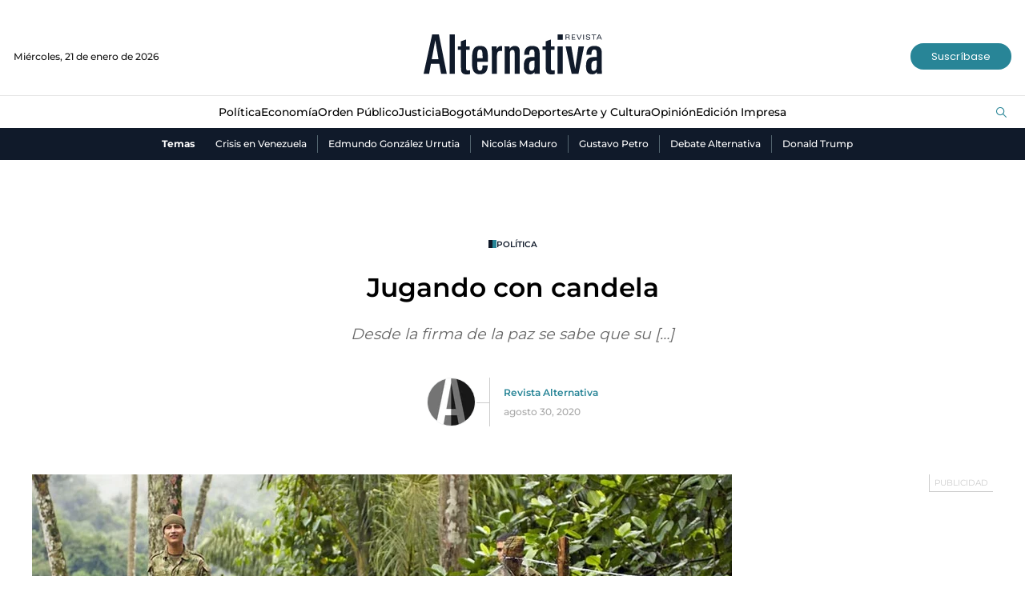

--- FILE ---
content_type: text/html; charset=utf-8
request_url: https://www.revistalternativa.com/noticias-politica/jugando-con-candela-3711
body_size: 12334
content:
<!DOCTYPE html>
<html lang="es">
<head>
    <meta charset="utf-8" />
<meta http-equiv="x-ua-compatible" content="ie=edge">
<meta name="viewport" content="width=device-width, initial-scale=1.0">
<meta name="author" content="Revista Alternativa" />
<meta name="version" content="2.0.6.0" />
<title>Jugando con candela | Revista Alternativa</title>
    <meta name="description" content="Desde la firma de la paz se sabe que su [&#x2026;]" />
    <link href="https://www.revistalternativa.com/noticias-politica/jugando-con-candela-3711" rel="canonical">

    <link rel="amphtml" href="https://amp.revistalternativa.com/noticias-politica/jugando-con-candela-3711">

            <meta name="twitter:card" content="summary_large_image" />
            <meta name="twitter:site" content="@AlternativaCol" />
            <meta name="twitter:creator" content="@AlternativaCol" />
            <meta name="twitter:title" content="Jugando con candela | Revista Alternativa" />
            <meta name="twitter:description" content="Desde la firma de la paz se sabe que su [&#x2026;]" />
            <meta name="twitter:image" content="https://i.revistalternativa.com/old/2020/08/jugandoconcandela-1.jpg?w=1280" />

    <meta property="og:site_name" content="Revista Alternativa">
    <meta property="og:title" content="Jugando con candela | Revista Alternativa" />
    <meta property="og:type" content="article" />
    <meta property="og:url" content="https://www.revistalternativa.com/noticias-politica/jugando-con-candela-3711" />
    <meta property="og:image" content="https://i.revistalternativa.com/old/2020/08/jugandoconcandela-1.jpg?w=1280" />
    <meta property="og:image:type" content="image/jpeg" />
    <meta property="og:image:alt" content="Jugando con candela | Revista Alternativa" />
    <meta property="og:description" content="Desde la firma de la paz se sabe que su [&#x2026;]" />
    <meta property="og:locale" content="es_CO" />
    <!--Whatsapp-->
    <meta property="og:image" content="https://i.revistalternativa.com/old/2020/08/jugandoconcandela-1.jpg?w=400&amp;r=1_1" />
    <meta property="og:image:type" content="image/jpeg" />

<link rel="apple-touch-icon" sizes="180x180" href="/__assets/favicon/apple-touch-icon.png">
<link rel="alternate icon" href="/__assets/favicon/favicon.ico" sizes="16x16">
<meta name="msapplication-config" content="/__assets/favicon/browserconfig.xml">
<meta name="msapplication-TileColor" content="#da532c">
<link rel="mask-icon" href="/__assets/favicon/safari-pinned-tab.svg" color="#0b4bbd">
<meta name="theme-color" content="#ffffff">

    <script type="application/ld+json">
        {"@id":"https://www.revistalternativa.com#publisher","name":"Revista Alternativa","logo":{"url":"https://i.revistalternativa.com/img/logo.png","width":320,"height":109,"@context":"http://schema.org","@type":"ImageObject"},"url":"https://www.revistalternativa.com","sameAs":["https://www.facebook.com/Revistalternativa","https://www.youtube.com/@AlternativaCol","https://twitter.com/AlternativaCOL","https://www.instagram.com/revistalternativa/"],"address":{"streetAddress":"Carrera 7 # 75-51 Edificio Terpel Oficina 501","addressLocality":"Bogotá D.C","addressRegion":"Bogotá D.C","addressCountry":"CO","@context":"http://schema.org","@type":"PostalAddress"},"@context":"http://schema.org","@type":"NewsMediaOrganization"}
    </script>
    <script type="application/ld+json">
        {"itemListElement":[{"position":1,"name":"Política","item":"https://www.revistalternativa.com/noticias-politica","@context":"http://schema.org","@type":"ListItem"},{"position":2,"name":"Jugando con candela","@context":"http://schema.org","@type":"ListItem"}],"@context":"http://schema.org","@type":"BreadcrumbList"}
    </script>
    <script type="application/ld+json">
        {"headline":"Jugando con candela","datePublished":"2020-08-30T19:49:19-05:00","dateModified":"2022-05-19T16:26:32-05:00","description":"Desde la firma de la paz se sabe que su […]","publisher":{"@id":"https://www.revistalternativa.com/#publisher"},"image":[{"url":"https://i.revistalternativa.com/old/2020/08/jugandoconcandela-1.jpg","width":900,"height":595,"@context":"http://schema.org","@type":"ImageObject"},{"url":"https://i.revistalternativa.com/old/2020/08/jugandoconcandela-1.jpg?r=4_3","width":793,"height":595,"@context":"http://schema.org","@type":"ImageObject"},{"url":"https://i.revistalternativa.com/old/2020/08/jugandoconcandela-1.jpg?r=1_1","width":595,"height":595,"@context":"http://schema.org","@type":"ImageObject"}],"author":[{"@id":"https://www.revistalternativa.com#publisher","name":"Revista Alternativa","logo":{"url":"https://i.revistalternativa.com/img/logo.png","width":320,"height":109,"@context":"http://schema.org","@type":"ImageObject"},"url":"https://www.revistalternativa.com","sameAs":["https://www.facebook.com/Revistalternativa","https://www.youtube.com/@AlternativaCol","https://twitter.com/AlternativaCOL","https://www.instagram.com/revistalternativa/"],"address":{"streetAddress":"Carrera 7 # 75-51 Edificio Terpel Oficina 501","addressLocality":"Bogotá D.C","addressRegion":"Bogotá D.C","addressCountry":"CO","@context":"http://schema.org","@type":"PostalAddress"},"@context":"http://schema.org","@type":"NewsMediaOrganization"}],"wordCount":1474,"url":"https://www.revistalternativa.com/noticias-politica/jugando-con-candela-3711","mainEntityOfPage":"https://www.revistalternativa.com/noticias-politica/jugando-con-candela-3711","speakable":{"xPath":["/html/head/title","/html/head/meta[@name='description']/@content","//article//div[@class='content']"],"@context":"http://schema.org","@type":"SpeakableSpecification"},"@context":"http://schema.org","@type":"NewsArticle"}
    </script>

    		<script>
			dataLayer = [{
				'isMobile': false,
				'postId': '3711',
				'postDateTime': '2020-08-30 19:49:19',
			}];
		</script>
<!-- Google Tag Manager -->
<script>
	(function (w, d, s, l, i) {
		w[l] = w[l] || []; w[l].push({
			'gtm.start':
				new Date().getTime(), event: 'gtm.js'
		}); var f = d.getElementsByTagName(s)[0],
			j = d.createElement(s), dl = l != 'dataLayer' ? '&l=' + l : ''; j.async = true; j.src =
				'https://www.googletagmanager.com/gtm.js?id=' + i + dl; f.parentNode.insertBefore(j, f);
	})(window, document, 'script', 'dataLayer', 'GTM-KQVRMKWD');</script>
<!-- End Google Tag Manager -->
    
    


    
            <noscript><link rel="stylesheet" href="/__assets/assets/v1.0.0.5/post-standard-75543b06.css" /></noscript>
            <link rel="preload" href="/__assets/assets/v1.0.0.5/post-standard-75543b06.css" as="style" />
        <link rel="preload" href="/__assets/assets/v1.0.0.5/revalt-icon-094f32ab.woff2" as="font" type="font/woff2" crossOrigin />
    
</head>
<body>
    <!-- Google Tag Manager (noscript) -->
    <noscript>
        <iframe src="https://www.googletagmanager.com/ns.html?id=GTM-KQVRMKWD"
                height="0" width="0" style="display:none;visibility:hidden"></iframe>
    </noscript>
    <!-- End Google Tag Manager (noscript) -->
    <style id="loading-styles">
    .loading_screen {
        background: linear-gradient(to bottom, #f9f9f9 10%, #eeeff3 100%);
        left: 0;
        height: 100%;
        position: fixed;
        top: 0;
        width: 100%;
        z-index: 10000;
        display: flex;
        flex-direction: column;
        justify-content: center;
        align-items: center;
    }

    .loading {
        width: 50.4px;
        height: 44.8px;
        background: linear-gradient(#0000 calc(1*100%/6),#444 0 calc(3*100%/6),#0000 0) left bottom, linear-gradient(#0000 calc(2*100%/6),#16212e 0 calc(4*100%/6),#0000 0) center bottom, linear-gradient(#0000 calc(3*100%/6),#2d8495 0 calc(5*100%/6),#0000 0) right bottom;
        background-size: 10.1px 600%;
        background-repeat: no-repeat;
        animation: bars-j7enxv 1s infinite linear;
        margin: 0 auto;
        grid-column: 1/-1;
    }

    @keyframes bars-j7enxv {
        100% {
            background-position: left top,center top,right top;
        }
    }

    .loading_screen_logo {
        margin-bottom: 1rem;
        width: 80px;
    }
</style>
<style id="hide-principal">
    #principal-html {
        display: none;
    }
</style>

<div class="loading_screen">
    <div class="loading_screen_logo_wrapper">
        <svg width="330" height="92" enable-background="new 0 0 339.4 79.2" version="1.1" viewBox="0 0 339.4 79.2" xml:space="preserve" xmlns="http://www.w3.org/2000/svg">
            <path d="m324.9 62.3c0 5.3-2.2 7.7-5.2 7.7-3.7 0-4.9-1.8-4.9-9 0-7.3 2.3-9.8 8.4-9.8h1.6v11.1zm9.8 13.3c-0.3-2.2-0.3-4.5-0.3-7.6v-28.1c0-8.9-0.9-16-14.4-16-8.5 0-14.2 4.5-14.2 16.3h9.3c0-4.4 0.4-9.5 5.2-9.5 4.4 0 4.6 3 4.6 8.5v5.3h-4.4c-11.6 0-15.4 5.2-15.4 16.6 0 8.4 1.7 15.6 11.8 15.6 3 0 5.7-0.9 8-4.2l0.2 3.3h9.6zm-33.3-50.9h-10.3l-6.1 41.8-7.2-41.8h-10.6l11.3 50.9h12.5l10.4-50.9zm-39.3 0h-9.5v50.9h9.5v-50.9zm-14.7 51.2v-7c-1.4 0.3-2 0.4-3 0.4-3.8 0-4.2-1.2-4.2-5.6v-32.5h6.6v-6.5h-6.6v-12.7l-9.5 3.3v9.4h-5.9v6.5h5.9v33c0 8.5 1.6 12.4 11 12.4 2.4 0 3.3-0.1 5.7-0.7m-37.6-13.6c0 5.3-2.2 7.7-5.2 7.7-3.7 0-4.9-1.8-4.9-9 0-7.3 2.3-9.8 8.4-9.8h1.6v11.1zm9.9 13.3c-0.3-2.2-0.3-4.5-0.3-7.6v-28.1c0-8.9-0.9-16-14.4-16-8.5 0-14.2 4.5-14.2 16.3h9.3c0-4.4 0.4-9.5 5.2-9.5 4.4 0 4.6 3 4.6 8.5v5.3h-4.4c-11.6 0-15.4 5.2-15.4 16.6 0 8.4 1.7 15.6 11.8 15.6 3 0 5.7-0.9 8-4.2l0.2 3.3h9.6zm-37.1 0v-40.7c0-6.2-2-11-9.3-11-4.5 0-7.5 2.1-9.3 5.5l-0.3-4.6h-9.2c0.3 4.1 0.3 7.1 0.3 9.5v41.4h9.5v-38c0-4.4 2-6.4 4.7-6.4 3.6 0 4.2 2.4 4.2 6.1v38.3h9.4zm-32.9-42.1v-9.1c-1.2-0.4-1.2-0.4-2.6-0.4-2.2 0-5.8 2.3-7.2 6.1l-0.2-5.4h-9.1c0.1 2.8 0.3 6.9 0.3 9.4v41.5h9.5v-32.2c0-7.2 1.2-10.3 6.7-10.3 0.6 0 1.4 0.1 2.6 0.4m-35.9 13h-9.8c0-10.2 0-15.9 5-15.9 4.9 0.1 4.8 5.9 4.8 15.9m9.8 6.9c0-18.4 0.5-29.5-14.6-29.5-14.3 0-14.8 11.9-14.8 29 0 10.7 0.4 23.6 14.7 23.5 11.4-0.1 13.9-7.2 14.5-16.6h-9.6c0 7.4-1.3 9.8-4.9 9.8-4.9 0-5-4.9-5-13.6v-2.6h19.7zm-33.1 22.5v-7c-1.4 0.3-2 0.4-3 0.4-3.8 0-4.2-1.2-4.2-5.6v-32.5h6.6v-6.5h-6.6v-12.7l-9.5 3.3v9.4h-5.9v6.5h5.9v33c0 8.5 1.6 12.4 11 12.4 2.5 0 3.4-0.1 5.7-0.7m-28-73.3h-9.5v73h9.5v-73zm-30.3 46h-12.5l6.6-35.2 5.9 35.2zm15.4 27-14.6-73h-12.5l-15.8 73h10.2l3.3-18.6h15.4l3.4 18.6h10.6z" />
            <path d="m331.7 8.8h-4.3l2.2-4.8 2.1 4.8zm3 3.5-4.5-9.5h-1.5l-4.5 9.5h1.4l1.1-2.5h5.3l1.1 2.5h1.6zm-10.8-8.3v-1.2h-8.6v1.2h3.7v8.3h1.3v-8.3h3.6zm-11 5.6c0-1.7-1.3-2.1-2.6-2.4l-2.5-0.5c-0.7-0.1-1.6-0.3-1.6-1.3 0-1.1 1.1-1.7 2.5-1.7 1.3 0 2.4 0.4 2.5 1.7h1.3c-0.1-2.2-2-2.8-3.8-2.8-2.3 0-3.8 1.1-3.8 2.9 0 1.6 1.1 2.2 2.5 2.4l2.5 0.5c1.1 0.2 1.6 0.5 1.6 1.3 0 1.1-1 1.8-2.8 1.8-1.6 0-2.7-0.7-2.7-2h-1.3c0.2 2.1 1.5 3.1 4.1 3.1s4.1-1.2 4.1-3m-11.7-6.8h-1.2v9.5h1.3v-9.5zm-4.1 0h-1.3l-3.4 8.4-3.4-8.4h-1.4l4 9.5h1.5l4-9.5zm-11.8 9.5v-1.1h-5.4v-3.2h4.9v-1.1h-4.9v-3h5.2v-1.1h-6.5v9.5h6.7zm-11.8-6.8c0 1.2-0.7 1.6-2.1 1.6h-2.8v-3.2h2.8c1.5 0 2.1 0.5 2.1 1.6m1.5 6.8c-0.1-0.1-0.2-0.6-0.3-1.1l-0.2-1.6c-0.3-1.6-0.6-1.9-1.7-2.1 0 0 2-0.4 2-2.2 0-1.5-0.8-2.6-3.2-2.6h-4.3v9.5h1.3v-4.1h2.5c1.6 0 1.9 0.2 2.2 1.8l0.2 1.5c0.1 0.4 0.1 0.7 0.2 0.9h1.3z" />
            <rect x="252.6" y="2.6" width="9.5" height="10" />
        </svg>

    </div>
    <div class="loading"></div>
</div>
<script>
    var loadingRemoved = false;
    var cleanLoading = function () {
        if (!loadingRemoved) {
            loadingRemoved = true;
            document.getElementById('hide-principal').remove();
            document.getElementsByClassName('loading_screen')[0].remove();
        }
    }
</script>
    <div id="principal-html" class="p-std">
        <header>
    <div class="header container">
        <div class="date">Mi&#xE9;rcoles, 21 de enero de 2026</div>
        <a class="logo" href="/" aria-label="Ir al inicio"><img src="/__assets/images/logo.png" width="220" height="50" alt="Logo Revista Alternativa"></a>
        <a href="https://suscripciones.revistalternativa.com/" target="_blank" rel="nofollow" class="btn primary lg">Suscríbase</a>
    </div>
    <div class="menu">
        <div class="container">
            <nav class="categories">
                <ul>
                            <li>
                                <a href="https://www.revistalternativa.com/noticias-politica">Pol&#xED;tica</a>
                            </li>
                            <li>
                                <a href="https://www.revistalternativa.com/noticias-economia">Econom&#xED;a</a>
                            </li>
                            <li>
                                <a href="https://www.revistalternativa.com/noticias-orden-publico">Orden P&#xFA;blico</a>
                            </li>
                            <li>
                                <a href="https://www.revistalternativa.com/noticias-Justicia">Justicia</a>
                            </li>
                            <li>
                                <a href="https://www.revistalternativa.com/noticias-Bogota">Bogot&#xE1;</a>
                            </li>
                            <li>
                                <a href="https://www.revistalternativa.com/noticias-mundo">Mundo</a>
                            </li>
                            <li>
                                <a href="https://www.revistalternativa.com/noticias-deportes">Deportes</a>
                            </li>
                            <li>
                                <a href="https://www.revistalternativa.com/noticias-arte-y-cultura">Arte y Cultura</a>
                            </li>
                            <li>
                                <a href="https://www.revistalternativa.com/noticias-opinion">Opini&#xF3;n</a>
                            </li>
                            <li>
                                <a href="https://www.revistalternativa.com/edicion-impresa">Edici&#xF3;n Impresa</a>
                            </li>
                </ul>
            </nav>
            <search-box></search-box>
        </div>
    </div>
    <div class="topics-container">
        <div class="container">
            <div class="topics-title">Temas</div>
            <nav>
                <ul>
                        <li>
                            <a href="/temas/crisis-en-venezuela">Crisis en Venezuela</a>
                        </li>
                        <li>
                            <a href="/temas/edmundo-gonzalez-urrutia">Edmundo Gonz&#xE1;lez Urrutia</a>
                        </li>
                        <li>
                            <a href="/temas/nicolas-maduro">Nicol&#xE1;s Maduro</a>
                        </li>
                        <li>
                            <a href="/temas/gustavo-petro">Gustavo Petro</a>
                        </li>
                        <li>
                            <a href="/temas/debate-alternativa">Debate Alternativa</a>
                        </li>
                        <li>
                            <a href="/temas/donald-trump">Donald Trump</a>
                        </li>
                </ul>
            </nav>
        </div>
    </div>
</header>

<header class="fixed" v-bind:class="{ show: scrollPosition > 230 }">
	<div class="header container">
        <div class="date">Mi&#xE9;rcoles, 21 de enero de 2026</div>
        <a class="logo" href="/" aria-label="Ir al inicio"><img src="/__assets/images/logo.png" width="135" height="30" alt="Logo Revista Alternativa"></a>
        <a href="https://suscripciones.revistalternativa.com/" target="_blank" rel="nofollow" class="btn primary lg">Suscríbase</a>
	</div>
	<div class="menu">
        <div class="container">
            <nav class="categories">
                <ul>
                            <li>
                                <a href="https://www.revistalternativa.com/noticias-politica">Pol&#xED;tica</a>
                            </li>
                            <li>
                                <a href="https://www.revistalternativa.com/noticias-economia">Econom&#xED;a</a>
                            </li>
                            <li>
                                <a href="https://www.revistalternativa.com/noticias-orden-publico">Orden P&#xFA;blico</a>
                            </li>
                            <li>
                                <a href="https://www.revistalternativa.com/noticias-Justicia">Justicia</a>
                            </li>
                            <li>
                                <a href="https://www.revistalternativa.com/noticias-Bogota">Bogot&#xE1;</a>
                            </li>
                            <li>
                                <a href="https://www.revistalternativa.com/noticias-mundo">Mundo</a>
                            </li>
                            <li>
                                <a href="https://www.revistalternativa.com/noticias-deportes">Deportes</a>
                            </li>
                            <li>
                                <a href="https://www.revistalternativa.com/noticias-arte-y-cultura">Arte y Cultura</a>
                            </li>
                            <li>
                                <a href="https://www.revistalternativa.com/noticias-opinion">Opini&#xF3;n</a>
                            </li>
                            <li>
                                <a href="https://www.revistalternativa.com/edicion-impresa">Edici&#xF3;n Impresa</a>
                            </li>
                </ul>
            </nav>
            <search-box></search-box>
        </div>
    </div>
</header>

        <main class="wrapper-main">
            
<div class="margin-top">
    <div id="gpt-ad-16" class="ad banner"></div>
</div>

    <div class="post-header container">
        <a href="/noticias-politica" class="kicker">Pol&#xED;tica</a>
        <h1 class="title">Jugando con candela</h1>
        <p class="lead">Desde la firma de la paz se sabe que su [&#x2026;]</p>
        <div class="author-date">
            
    <img class="lazyload rounded"
         title="IconoAlternativa_900x900-1"
         data-src="https://i.revistalternativa.com/cms/2023/10/06132734/IconoAlternativa_900x900-1.jpg?gs=1"
         src="data:image/svg+xml,%3Csvg xmlns='http://www.w3.org/2000/svg' viewBox='0 0 900 900'%3E%3C/svg%3E"
         height="900"
         width="900" />
    <noscript>
        <img loading="lazy"
             class="rounded"
             title="IconoAlternativa_900x900-1"
             src="https://i.revistalternativa.com/cms/2023/10/06132734/IconoAlternativa_900x900-1.jpg?w=480&amp;gs=1"
             height="900"
             width="900" />
    </noscript>

            <div class="hr-container">
                <hr class="v" />
            </div>
            <div class="info">
                <a class="author" href="/noticias-opinion/revista-alternativa-14">Revista Alternativa</a>
                <p class="date">agosto 30, 2020</p>
            </div>
        </div>
    </div>


    <div class="article-container container">
        <article class="standard-content">
            <figure class="main-post-image">
                
    <img class="lazyload"
         title="Jugando con candela"
         data-src="https://i.revistalternativa.com/old/2020/08/jugandoconcandela-1.jpg?r=16_9"
         src="data:image/svg+xml,%3Csvg xmlns='http://www.w3.org/2000/svg' viewBox='0 0 900 506'%3E%3C/svg%3E"
         height="506"
         width="900" />
    <noscript>
        <img loading="lazy"
             title="Jugando con candela"
             src="https://i.revistalternativa.com/old/2020/08/jugandoconcandela-1.jpg?w=480&amp;r=16_9"
             height="506"
             width="900" />
    </noscript>

            </figure>
            
    <div class="share">
        Compartir en:
        <ul>
            <li>
                <a href="https://www.facebook.com/share.php?display=page&amp;u=https%3A%2F%2Fwww.revistalternativa.com%2Fnoticias-politica%2Fjugando-con-candela-3711" target="_blank" rel="noopener" aria-label="Compartir en Facebook">
                    <i class="icon-facebook"></i>
                </a>
            </li>
            <li>
                <a href="https://twitter.com/intent/tweet?text=Jugando&#x2B;con&#x2B;candela&amp;url=https%3A%2F%2Fwww.revistalternativa.com%2Fnoticias-politica%2Fjugando-con-candela-3711&amp;via=AlternativaCol" target="_blank" rel="noopener" aria-label="Compartir en Twitter">
                    <i class="icon-twitter"></i>
                </a>
            </li>
            <li>
                <a href="https://www.linkedin.com/shareArticle?url=https%3A%2F%2Fwww.revistalternativa.com%2Fnoticias-politica%2Fjugando-con-candela-3711" target="_blank" rel="noopener" aria-label="Compartir en LinkedIn">
                    <i class="icon-linkedin"></i>
                </a>
            </li>
            <li>
                <a href="mailto:?&amp;subject=Jugando%20con%20candela&amp;body=%0A%0Ahttps%3A%2F%2Fwww.revistalternativa.com%2Fnoticias-politica%2Fjugando-con-candela-3711" target="_blank" rel="noopener" aria-label="Compartir por correo electrónico">
                    <i class="icon-mail"></i>
                </a>
            </li>
            <li>
                <a href="https://wa.me/?text=Jugando&#x2B;con&#x2B;candela&#x2B;-&#x2B;https%3A%2F%2Fwww.revistalternativa.com%2Fnoticias-politica%2Fjugando-con-candela-3711" target="_blank" rel="noopener" aria-label="Compartir en Whatsapp">
                    <i class="icon-whatsapp"></i>
                </a>
            </li>
        </ul>
    </div>

            <div class="content">
                <p><span><strong><span class="fc">D</span>esde la firma de la paz se sabe que su consolidación, a la luz de la experiencia internacional, va a depender en grado sumo de la forma cómo evolucione la justicia especial frente a los crímenes de guerra y los delitos de lesa humanidad</strong></span></p><p><span>Por Néstor Humberto Martínez</span><br /><span>Exfiscal General de la Nación</span></p><p><span>Ha ido creciendo el reclamo ciudadano para que la justicia de transición muestre resultados y la justicia condene lo que ocurrió durante la guerra. Se trata de una exigencia generalizada, al punto que en un artículo de la revista Semana, del pasado 8 de agosto, se lee que “el expresidente Juan Manuel Santos, Humberto de la Calle, Iván Cepeda y María Jimena Duzán son algunas voces que le han pedido al desmovilizado grupo guerrillero mayor seriedad con su compromiso ante la Jurisdicción Especial para la Paz (JEP)”.</span></p><div class="ad-wrapper"><div id="gpt-ad-10"></div></div><p><span>Y están en lo cierto. Los desmovilizados no pueden seguir compareciendo ante los órganos del Sistema de Verdad, Justicia, Reparación y No Repetición, a negar los crímenes internacionales, sin que –por otra parte– se sepa, hasta ahora, que la JEP esté ejerciendo su jurisdicción con el rigor con que está llamada a actuar frente a los agentes del conflicto. De ella sabemos los colombianos que dejó volar a Santrich, para que se levantara en armas contra el Estado; que permitió que en sus barbas Santrich se mofara de la JEP, en la única versión que rindió ante ella, como lo denunció el diario El Espectador recientemente y que el presidente del partido de la rosa y la hoy vicepresidente del Senado, Sandra Ramírez, han manifestado que nunca reclutaron niños. </span></p><p><span>El tema del reclutamiento ha dejado al desnudo que poco se quiere saber de la verdad, a pesar de que son muchas y muy graves las cuentas pendientes con la justicia. Es decir, los pilares del Acuerdo empiezan a quedar en entredicho. En un informe que sobre este delito de lesa humanidad entregó la Fiscalía hace más de dos años a la JEP, en junio de 2018, se da cuenta que la antigua guerrilla organizó escuelas de vinculación y formación de niños entre los cinco y los 12 años de edad, como los Clubes Pioneros o Clubes Infantiles Bolivarianos. Estos niños conocieron primero la guerra que la adolescencia.</span></p><p><span>En los 4.219 procesos a cargo de la Fiscalía General de la Nación por reclutamiento de niños, se logró inventariar la utilización de 5.252 menores de edad. Se presume que fueron miles más, pero un dato exacto será imposible de obtener porque fueron muchos los niños que no desertaron de las filas y de otros no se tuvo noticia alguna con el paso del tiempo.</span></p><p><span>Detrás del reclutamiento se vivieron otros delitos de gravísima entidad, que se ensañaron principalmente con las niñas reclutadas, a quienes violentaron en su libertad y formación sexual. El Estado tiene documentados 1.790 casos de niñas secuestradas para la guerra, que representaron el 35 % de los casos documentados por la Fiscalía.</span></p><p><span>Cuando la Corte Constitucional se pronunció sobre la ley estatutaria de la JEP, la Fiscalía no pudo continuar las investigaciones, a pesar de que estaba lista una macroimputación, precisamente por el delito de reclutamiento, contra los principales responsables.</span></p><p><span>Nunca fue un punto de discrepancia entre la JEP y la Fiscalía, que esta continuaría por un tiempo con estas investigaciones. De hecho, el 31 de octubre de 2018 la justicia transicional y la Fiscalía suscribieron un comunicado conjunto en el que ratificaron que mientras la JEP asumía formalmente algunas investigaciones mediante la “Resolución de Conclusiones”, la Fiscalía seguiría adelante con ellas.</span></p><figure><img loading="lazy" title="Jugando con candela" alt="Jugando con candela" width="900" height="595" data-src="https://i.revistalternativa.com/old/2020/08/jugandoconcandela-2.jpg" src="data:image/svg+xml,%3Csvg xmlns='http://www.w3.org/2000/svg' viewBox='0 0 900 595'%3E%3C/svg%3E" class="lazyload" /></figure><p><span><strong>¿Quién ronda los crímenes del conflicto?</strong></span></p><p><span>A finales del 2019, una vez sancionada la ley estatutaria, el fiscal de la época impartió instrucciones a todos sus fiscales delegados para cumplir con la sentencia de la Corte Constitucional. Al efecto expidió la Circular 008 en la que dispuso que mientras la JEP no asumiera competencia sobre los delitos a su cargo, los expedientes de los crímenes de guerra debían mantenerse en la Fiscalía y no podían enviarse a la JEP y, complementariamente, instruyó a los fiscales para que se abstuvieran de adoptar decisiones que determinaran la responsabilidad de los desmovilizados y los agentes del Estado y se les prohibió realizar actuaciones que implicaran efectuar diligencias judiciales, como lo ordenó la Corte, lo que en la práctica conduce a la imposibilidad real de efectuar las investigaciones.</span></p><p><span>En este contexto es claro que todas estas indagaciones están en el limbo. Con el agravante de que, a pesar de la sentencia de la Corte Constitucional, ahora la JEP sostiene que está suspendida la competencia de la justicia ordinaria sólo para que adopte “decisiones que impliquen afectación de la libertad, la determinación de responsabilidades y la citación a práctica de diligencias judiciales”, pero no a la investigación propiamente dicha a cargo de la Fiscalía General de la Nación, que deberá continuar hasta su culminación.”</span></p><p><span>En medio de estos puntos de vista contrarios, empiezan a aparecer las narices de la Corte Penal Internacional (CPI). En enero de este año llegó a Colombia una misión de la CPI para evaluar esta situación. Y se le pidió a la justicia ordinaria informarle lo que estaba ocurriendo. La Fiscalía lo hizo en una comunicación del 10 de marzo de 2020, que se hizo pública. En este documento queda claro que, dos años después de entrar en funcionamiento la JEP, esta no ha recibido los expedientes de los crímenes ocurridos durante la guerra y que por los términos en que quedó finalmente la ley estatutaria, la justicia ordinaria no puede adoptar decisiones que impliquen llevar a cabo diligencias judiciales, ni que afecten la libertad de los actores del conflicto, ni que resuelvan sobre la responsabilidad de los investigados.</span></p><figure><img loading="lazy" title="Jugando con candela" alt="Jugando con candela" width="900" height="600" data-src="https://i.revistalternativa.com/old/2020/08/jugandoconcandela-3.jpg" src="data:image/svg+xml,%3Csvg xmlns='http://www.w3.org/2000/svg' viewBox='0 0 900 600'%3E%3C/svg%3E" class="lazyload" /></figure><p><span>Pese a todas las advertencias que se hicieron a propósito de las objeciones a la dicha ley, lo que hoy puede ver la comunidad internacional es que la transición entre la justicia ordinaria y la justicia especializada no ha sido exitosa y muestra la más grande de las imperfecciones: que a la fecha no hay investigaciones genuinas sobre los crímenes internacionales.</span></p><p><span><strong>Silencio elocuente</strong></span></p><p><span>En un reportaje publicado por El Tiempo el pasado 21 de junio, se le preguntó a la fiscal de la CPI si estaban satisfechos con las respuestas que han recibido de Colombia sobre el avance de las investigaciones por los crímenes de guerra ocurridos durante el conflicto. La fiscal Fatou Bensouda manifestó: “Nuestra valoración es continua y seguiremos pidiendo más información y evaluando lo que nos llegue”.</span></p><figure><img loading="lazy" title="Jugando con candela" alt="Jugando con candela" width="900" height="599" data-src="https://i.revistalternativa.com/old/2020/08/jugandoconcandela-4.jpg" src="data:image/svg+xml,%3Csvg xmlns='http://www.w3.org/2000/svg' viewBox='0 0 900 599'%3E%3C/svg%3E" class="lazyload" /></figure><p><span>La respuesta no pudo ser más diplomática. El silencio no puede ser más elocuente: ¡no contestó!. No dijo estar satisfecha, porque lo que está pasando es absolutamente irregular. Hay un vacío de jurisdicción en Colombia respecto de las investigaciones penales por el conflicto armado, lo que, a la luz del principio de complementariedad, puede activar la competencia de la CPI.</span></p><p><span>Esto ocurre en un momento especialmente delicado. Porque como se informó públicamente en estos días, Fergal Gaynor, el más opcionado candidato al cargo de fiscal de la CPI, manifestó recientemente en una audiencia pública que los exámenes preliminares, como el de Colombia, no pueden tomar décadas. </span></p><p><span>En nuestro país debería saberse que el período de la fiscal de la Corte Penal Internacional, Fatou Bensouda, está próximo a terminar, en medio de grandes debates y una queja enorme de los países africanos, porque su coterránea se “dedicó” a los delitos internacionales que ocurrieron en su continente. Frente a este reclamo geopolítico y el cuestionamiento que se hace por la demora en el “examen preliminar” a nuestro país, en el marco de las deliberaciones para designar nuevo fiscal de la CPI, no es de extrañar que antes de su partida, la Bensouda decida la situación de Colombia que se encuentra bajo examen preliminar. Y si no lo hace, lo hará de inmediato el nuevo fiscal de la CPI.</span></p><p><span>Los colombianos tenemos que cerrar filas para que esto no ocurra. La obstinación de la JEP en tiempo de las objeciones, es la causa de lo que ocurre. Pero no es tiempo para recriminaciones. ¿Qué tal que la justicia internacional trasladara para La Haya a los agentes del Estado y a los máximos responsables de los delitos de lesa humanidad y los crímenes de guerra?. Sería el fracaso de nuestra justicia y del propio Acuerdo.</span><br /><span>A propósito de lo que pasa con el reclutamiento de menores, dijo el expresidente y Nobel de Paz, Juan Manuel Santos: “están jugando con candela”. Está en lo cierto.</span></p><p><span><strong>Cuando la Corte Constitucional se pronunció sobre la ley estatutaria de la JEP, la Fiscalía no pudo continuar las investigaciones, a pesar de que estaba lista una macroimputación, precisamente por el delito de reclutamiento, contra los principales responsables.</strong></span></p><p><span><strong>El Estado tiene documentados 1.790 casos de niñas secuestradas para la guerra, que representaron el 35 % de los casos documentados por la Fiscalía.</strong></span></p>
            </div>
            
        </article>
        <div class="sidebar">
            <div id="gpt-ad-18" class="ad rectangle"></div>
            
    <div class="last-cover">
        <div class="section-title-4">
            <h2>Última portada</h2>
        </div>
        <a class="img-a" href="/edicion-impresa/un-ano-de-galan-10301">
             
    <img class="lazyload"
         title="PortadaAlternativa58_900x1200"
         data-src="https://i.revistalternativa.com/cms/2024/11/29104032/PortadaAlternativa58_900x1200.jpg"
         src="data:image/svg+xml,%3Csvg xmlns='http://www.w3.org/2000/svg' viewBox='0 0 900 1200'%3E%3C/svg%3E"
         height="1200"
         width="900" />
    <noscript>
        <img loading="lazy"
             title="PortadaAlternativa58_900x1200"
             src="https://i.revistalternativa.com/cms/2024/11/29104032/PortadaAlternativa58_900x1200.jpg?w=480"
             height="1200"
             width="900" />
    </noscript>

        </a>
        <h3 class="title">
            <a href="/edicion-impresa/un-ano-de-galan-10301">
                Un a&#xF1;o de Gal&#xE1;n
            </a>
        </h3>
        <span class="date">01 de diciembre de 2024</span>
        <a href="https://suscripciones.revistalternativa.com/" class="btn primary lg">Suscríbase</a>
    </div>

            
        </div>
    </div>

<div id="gpt-ad-19" class="ad banner"></div>
<div class="lazyload trends-desktop-1">
    <component :is="trendsName"></component>
</div>

<div id="gpt-ad-20" class="ad banner"></div>
    <section class="videos-component">
        <div class="container">
            <div class="section-title">
                <h2><a href="/videos">Videos</a></h2>
                <i class="icon-right"></i>
                <span>#entrevistaalternativa</span>
                <hr />
                <a href="/videos" class="btn primary">Ver más<i class="icon-right"></i></a>
            </div>
            
    <div class="post-v">
        <a class="img-a" href="/noticias-mundo/contra-migracion-ilegal-revista-alternativa-ene-30-102610">
            
    <img class="lazyload"
         alt="Venezuela,Nicol&#xE1;s Maduro,Crisis en Venezuela,Pol&#xED;tica en Venezuela,Posesi&#xF3;n de Maduro,Latinoam&#xE9;rica,Relaciones Internacionales,An&#xE1;lisis Pol&#xED;tico,REVISTA ALTERNATIVA,CATATUMBO,DEPORTACIONES,MIGRACION,DONALD TRUMP,MIGRANTES,EEUU,MURO,MEXICO,CANADA,COLOMBIA,VENEZUELA,migracion,deportacion,gustavo petro,murillo,laura sarabia,visa,deportados, revista alternativa"
         title="Caratulas Revista Alternativa"
         data-src="https://i.revistalternativa.com/cms/2025/01/30115821/Caratulas-Revista-Alternativa-11.jpg?r=16_9"
         src="data:image/svg+xml,%3Csvg xmlns='http://www.w3.org/2000/svg' viewBox='0 0 1920 1080'%3E%3C/svg%3E"
         height="1080"
         width="1920" />
    <noscript>
        <img loading="lazy"
             alt="Venezuela,Nicol&#xE1;s Maduro,Crisis en Venezuela,Pol&#xED;tica en Venezuela,Posesi&#xF3;n de Maduro,Latinoam&#xE9;rica,Relaciones Internacionales,An&#xE1;lisis Pol&#xED;tico,REVISTA ALTERNATIVA,CATATUMBO,DEPORTACIONES,MIGRACION,DONALD TRUMP,MIGRANTES,EEUU,MURO,MEXICO,CANADA,COLOMBIA,VENEZUELA,migracion,deportacion,gustavo petro,murillo,laura sarabia,visa,deportados, revista alternativa"
             title="Caratulas Revista Alternativa"
             src="https://i.revistalternativa.com/cms/2025/01/30115821/Caratulas-Revista-Alternativa-11.jpg?w=480&amp;r=16_9"
             height="1080"
             width="1920" />
    </noscript>

                <i class="icon-video"></i>
        </a>
        <a class="kicker" href="/temas/mundo">mundo</a>
        <h3 class="title">
            <a href="/noticias-mundo/contra-migracion-ilegal-revista-alternativa-ene-30-102610"> &#x1F7E6; CONTRA MIGRACI&#xD3;N ILEGAL | Revista Alternativa | Ene 30 </a>
        </h3>
        <div class="author-date">
            
    <img class="lazyload rounded"
         title="IconoAlternativa_900x900-1"
         data-src="https://i.revistalternativa.com/cms/2023/10/06132734/IconoAlternativa_900x900-1.jpg?gs=1"
         src="data:image/svg+xml,%3Csvg xmlns='http://www.w3.org/2000/svg' viewBox='0 0 900 900'%3E%3C/svg%3E"
         height="900"
         width="900" />
    <noscript>
        <img loading="lazy"
             class="rounded"
             title="IconoAlternativa_900x900-1"
             src="https://i.revistalternativa.com/cms/2023/10/06132734/IconoAlternativa_900x900-1.jpg?w=480&amp;gs=1"
             height="900"
             width="900" />
    </noscript>

            <div class="hr-container">
                <hr class="v" />
            </div>
            <div class="info">
                <a class="author" href="/noticias-opinion/revista-alternativa-14">
                    Revista Alternativa
                </a>
                <p class="date">enero 30, 2025</p>
            </div>
        </div>
    </div>


    <div class="post-h">
        <a class="img-a" href="/noticias-politica/gustavo-petro-un-caso-cerrado-revista-alternativa-ene-29-102524">
            
    <img class="lazyload"
         alt="Venezuela,Nicol&#xE1;s Maduro,Crisis en Venezuela,Pol&#xED;tica en Venezuela,Posesi&#xF3;n de Maduro,Latinoam&#xE9;rica,Relaciones Internacionales,An&#xE1;lisis Pol&#xED;tico,REVISTA ALTERNATIVA,CATATUMBO,DEPORTACIONES,MIGRACION,DONALD TRUMP,MIGRANTES,EEUU,MURO,MEXICO,CANADA,COLOMBIA,VENEZUELA,migracion,deportacion,gustavo petro,murillo,laura sarabia,visa,deportados, REVISTA ALTERNATIVA"
         title="Caratulas Revista Alternativa (1)"
         data-src="https://i.revistalternativa.com/cms/2025/01/29131601/Caratulas-Revista-Alternativa-1-2.jpg?r=16_9"
         src="data:image/svg+xml,%3Csvg xmlns='http://www.w3.org/2000/svg' viewBox='0 0 1920 1080'%3E%3C/svg%3E"
         height="1080"
         width="1920" />
    <noscript>
        <img loading="lazy"
             alt="Venezuela,Nicol&#xE1;s Maduro,Crisis en Venezuela,Pol&#xED;tica en Venezuela,Posesi&#xF3;n de Maduro,Latinoam&#xE9;rica,Relaciones Internacionales,An&#xE1;lisis Pol&#xED;tico,REVISTA ALTERNATIVA,CATATUMBO,DEPORTACIONES,MIGRACION,DONALD TRUMP,MIGRANTES,EEUU,MURO,MEXICO,CANADA,COLOMBIA,VENEZUELA,migracion,deportacion,gustavo petro,murillo,laura sarabia,visa,deportados, REVISTA ALTERNATIVA"
             title="Caratulas Revista Alternativa (1)"
             src="https://i.revistalternativa.com/cms/2025/01/29131601/Caratulas-Revista-Alternativa-1-2.jpg?w=480&amp;r=16_9"
             height="1080"
             width="1920" />
    </noscript>

                <i class="icon-video"></i>
        </a>
        <div class="post-info">
            <a class="kicker" href="/temas/version-alternativa">Versi&#xF3;n Alternativa</a>
            <h3 class="title">
                <a href="/noticias-politica/gustavo-petro-un-caso-cerrado-revista-alternativa-ene-29-102524"> &#x1F4F0; GUSTAVO PETRO UN CASO CERRADO | Revista Alternativa | Ene 29 </a>
            </h3>
            <div class="author-date">
                <a class="author" href="/noticias-opinion/revista-alternativa-14">
                    Revista Alternativa
                </a>
                <span class="circle-separator"></span>
                <span class="date">enero 29, 2025</span>
            </div>
        </div>
    </div>
                    <hr />

    <div class="post-h">
        <a class="img-a" href="/noticias-politica/deportados-de-eeuu-revista-alternativa-ene-28-102472">
            
    <img class="lazyload"
         alt="Venezuela,Nicol&#xE1;s Maduro,Crisis en Venezuela,Pol&#xED;tica en Venezuela,Posesi&#xF3;n de Maduro,Latinoam&#xE9;rica,Relaciones Internacionales,An&#xE1;lisis Pol&#xED;tico,REVISTA ALTERNATIVA,CATATUMBO,DEPORTACIONES,MIGRACION,DONALD TRUMP,MIGRANTES,EEUU,MURO,MEXICO,CANADA,COLOMBIA,VENEZUELA,migracion,deportacion,gustavo petro,murillo,laura sarabia,visa,deportados, revista alternativa"
         title="Caratulas Revista Alternativa"
         data-src="https://i.revistalternativa.com/cms/2025/01/28123050/Caratulas-Revista-Alternativa-10.jpg?r=16_9"
         src="data:image/svg+xml,%3Csvg xmlns='http://www.w3.org/2000/svg' viewBox='0 0 1920 1080'%3E%3C/svg%3E"
         height="1080"
         width="1920" />
    <noscript>
        <img loading="lazy"
             alt="Venezuela,Nicol&#xE1;s Maduro,Crisis en Venezuela,Pol&#xED;tica en Venezuela,Posesi&#xF3;n de Maduro,Latinoam&#xE9;rica,Relaciones Internacionales,An&#xE1;lisis Pol&#xED;tico,REVISTA ALTERNATIVA,CATATUMBO,DEPORTACIONES,MIGRACION,DONALD TRUMP,MIGRANTES,EEUU,MURO,MEXICO,CANADA,COLOMBIA,VENEZUELA,migracion,deportacion,gustavo petro,murillo,laura sarabia,visa,deportados, revista alternativa"
             title="Caratulas Revista Alternativa"
             src="https://i.revistalternativa.com/cms/2025/01/28123050/Caratulas-Revista-Alternativa-10.jpg?w=480&amp;r=16_9"
             height="1080"
             width="1920" />
    </noscript>

                <i class="icon-video"></i>
        </a>
        <div class="post-info">
            <a class="kicker" href="/temas/contra-punteo">Contra - Punteo</a>
            <h3 class="title">
                <a href="/noticias-politica/deportados-de-eeuu-revista-alternativa-ene-28-102472"> &#x1F7E2; DEPORTADOS DE EEUU | Revista Alternativa | Ene 28 </a>
            </h3>
            <div class="author-date">
                <a class="author" href="/noticias-opinion/revista-alternativa-14">
                    Revista Alternativa
                </a>
                <span class="circle-separator"></span>
                <span class="date">enero 28, 2025</span>
            </div>
        </div>
    </div>
                    <hr />

    <div class="post-h">
        <a class="img-a" href="/noticias-politica/impase-diplomatico-revista-alternativa-ene-27-102371">
            
    <img class="lazyload"
         alt="Venezuela,Nicol&#xE1;s Maduro,Crisis en Venezuela,Pol&#xED;tica en Venezuela,Posesi&#xF3;n de Maduro,Latinoam&#xE9;rica,Relaciones Internacionales,An&#xE1;lisis Pol&#xED;tico,REVISTA ALTERNATIVA,CATATUMBO,DEPORTACIONES,MIGRACION,DONALD TRUMP,MIGRANTES,EEUU,MURO,MEXICO,CANADA,COLOMBIA,VENEZUELA,migracion,deportacion,gustavo petro,murillo,laura sarabia,visa"
         title="Caratulas Revista Alternativa"
         data-src="https://i.revistalternativa.com/cms/2025/01/27122434/Caratulas-Revista-Alternativa-9.jpg?r=16_9"
         src="data:image/svg+xml,%3Csvg xmlns='http://www.w3.org/2000/svg' viewBox='0 0 1920 1080'%3E%3C/svg%3E"
         height="1080"
         width="1920" />
    <noscript>
        <img loading="lazy"
             alt="Venezuela,Nicol&#xE1;s Maduro,Crisis en Venezuela,Pol&#xED;tica en Venezuela,Posesi&#xF3;n de Maduro,Latinoam&#xE9;rica,Relaciones Internacionales,An&#xE1;lisis Pol&#xED;tico,REVISTA ALTERNATIVA,CATATUMBO,DEPORTACIONES,MIGRACION,DONALD TRUMP,MIGRANTES,EEUU,MURO,MEXICO,CANADA,COLOMBIA,VENEZUELA,migracion,deportacion,gustavo petro,murillo,laura sarabia,visa"
             title="Caratulas Revista Alternativa"
             src="https://i.revistalternativa.com/cms/2025/01/27122434/Caratulas-Revista-Alternativa-9.jpg?w=480&amp;r=16_9"
             height="1080"
             width="1920" />
    </noscript>

                <i class="icon-video"></i>
        </a>
        <div class="post-info">
            <a class="kicker" href="/temas/donald-trump">Donald Trump</a>
            <h3 class="title">
                <a href="/noticias-politica/impase-diplomatico-revista-alternativa-ene-27-102371"> &#x1F7E6; IMPASE DIPLOM&#xC1;TICO | Revista Alternativa | Ene 27 </a>
            </h3>
            <div class="author-date">
                <a class="author" href="/noticias-opinion/revista-alternativa-14">
                    Revista Alternativa
                </a>
                <span class="circle-separator"></span>
                <span class="date">enero 27, 2025</span>
            </div>
        </div>
    </div>
                    <hr />

    <div class="post-h">
        <a class="img-a" href="/noticias-politica/intervencion-militar-en-venezuela-revista-alternativa-ene-13-101461">
            
    <img class="lazyload"
         alt="Venezuela,Nicol&#xE1;s Maduro,Crisis en Venezuela,Pol&#xED;tica en Venezuela,Edmundo Gonz&#xE1;lez,Posesi&#xF3;n de Maduro,Latinoam&#xE9;rica,Relaciones Internacionales,Situaci&#xF3;n Pol&#xED;tica en Venezuela,Derechos Humanos en Venezuela,Econom&#xED;a Venezolana,Protestas en Venezuela,Gobierno de Maduro,An&#xE1;lisis Pol&#xED;tico,Crisis Humanitaria en Venezuela, revista alternativa, noticias"
         title="Caratulas Revista Alternativa"
         data-src="https://i.revistalternativa.com/cms/2025/01/13124515/Caratulas-Revista-Alternativa-2.jpg?r=16_9"
         src="data:image/svg+xml,%3Csvg xmlns='http://www.w3.org/2000/svg' viewBox='0 0 1920 1080'%3E%3C/svg%3E"
         height="1080"
         width="1920" />
    <noscript>
        <img loading="lazy"
             alt="Venezuela,Nicol&#xE1;s Maduro,Crisis en Venezuela,Pol&#xED;tica en Venezuela,Edmundo Gonz&#xE1;lez,Posesi&#xF3;n de Maduro,Latinoam&#xE9;rica,Relaciones Internacionales,Situaci&#xF3;n Pol&#xED;tica en Venezuela,Derechos Humanos en Venezuela,Econom&#xED;a Venezolana,Protestas en Venezuela,Gobierno de Maduro,An&#xE1;lisis Pol&#xED;tico,Crisis Humanitaria en Venezuela, revista alternativa, noticias"
             title="Caratulas Revista Alternativa"
             src="https://i.revistalternativa.com/cms/2025/01/13124515/Caratulas-Revista-Alternativa-2.jpg?w=480&amp;r=16_9"
             height="1080"
             width="1920" />
    </noscript>

                <i class="icon-video"></i>
        </a>
        <div class="post-info">
            <a class="kicker" href="/temas/debate-alternativa">Debate Alternativa</a>
            <h3 class="title">
                <a href="/noticias-politica/intervencion-militar-en-venezuela-revista-alternativa-ene-13-101461"> &#x1F535; Intervenci&#xF3;n Militar en Venezuela | Revista Alternativa | Ene 13 </a>
            </h3>
            <div class="author-date">
                <a class="author" href="/noticias-opinion/revista-alternativa-14">
                    Revista Alternativa
                </a>
                <span class="circle-separator"></span>
                <span class="date">enero 13, 2025</span>
            </div>
        </div>
    </div>
        </div>
    </section>

<div id="gpt-ad-21" class="ad banner"></div>

	<div class="container opinion-caricature">
		<section class="opinion">
			<div class="section-title">
				<h2><a href="/noticias-opinion">Opinión</a></h2>
				<hr />
				<a href="/noticias-opinion" class="btn primary">Ver más<i class="icon-right"></i></a>
			</div>
			<div class="opinion-list">
    <div class="post-opinion-v">
        <a class="img-a" href="/noticias-opinion/cesar-alvarez-6824">
            
    <img class="lazyload rounded"
         alt="C&#xE9;sar &#xC1;lvarez"
         title="Dise&#xF1;o sin t&#xED;tulo 9.png"
         data-src="https://i.revistalternativa.com/cms/2024/11/27081925/Diseno-sin-titulo-9.png.png?gs=1"
         src="data:image/svg+xml,%3Csvg xmlns='http://www.w3.org/2000/svg' viewBox='0 0 900 900'%3E%3C/svg%3E"
         height="900"
         width="900" />
    <noscript>
        <img loading="lazy"
             class="rounded"
             alt="C&#xE9;sar &#xC1;lvarez"
             title="Dise&#xF1;o sin t&#xED;tulo 9.png"
             src="https://i.revistalternativa.com/cms/2024/11/27081925/Diseno-sin-titulo-9.png.png?w=480&amp;gs=1"
             height="900"
             width="900" />
    </noscript>

        </a>
        <a class="author" href="/noticias-opinion/cesar-alvarez-6824">C&#xE9;sar &#xC1;lvarez</a>
            <a class="kicker" href="/temas/opinion">
                Opini&#xF3;n
            </a>
        <h3 class="title">
            <a href="/noticias-opinion/cesar-alvarez-6824/colombia-pende-de-un-trino-102598">
                Colombia pende de un trino
            </a>
        </h3>
        <div class="author-date">
            <span class="circle-separator"></span>
            <span class="date">enero 30, 2025</span>
        </div>
    </div>
    <div class="post-opinion-v">
        <a class="img-a" href="/noticias-opinion/nixon-carvajal-8037">
            
    <img class="lazyload rounded"
         title="Nixon Carvajal"
         data-src="https://i.revistalternativa.com/cms/2024/01/08105458/WhatsApp-Image-2024-01-06-at-2.31.55-PM-1-1-1.jpeg?gs=1"
         src="data:image/svg+xml,%3Csvg xmlns='http://www.w3.org/2000/svg' viewBox='0 0 900 900'%3E%3C/svg%3E"
         height="900"
         width="900" />
    <noscript>
        <img loading="lazy"
             class="rounded"
             title="Nixon Carvajal"
             src="https://i.revistalternativa.com/cms/2024/01/08105458/WhatsApp-Image-2024-01-06-at-2.31.55-PM-1-1-1.jpeg?w=480&amp;gs=1"
             height="900"
             width="900" />
    </noscript>

        </a>
        <a class="author" href="/noticias-opinion/nixon-carvajal-8037">Nixon Carvajal</a>
            <a class="kicker" href="/temas/alemania">
                Alemania
            </a>
        <h3 class="title">
            <a href="/noticias-opinion/nixon-carvajal-8037/auschwitz-80-anos-despues-recuerdo-de-una-barbarie-innegable-102466">
                Auschwitz: 80 a&#xF1;os despu&#xE9;s: Recuerdo de una barbarie innegable
            </a>
        </h3>
        <div class="author-date">
            <span class="circle-separator"></span>
            <span class="date">enero 28, 2025</span>
        </div>
    </div>
    <div class="post-opinion-v">
        <a class="img-a" href="/noticias-opinion/nicolas-gomez-a-9676">
            
    <img class="lazyload rounded"
         title="Nicolas Gomez - perfil"
         data-src="https://i.revistalternativa.com/cms/2024/05/29072320/Nicolas-Gomez-perfil.jpg?gs=1"
         src="data:image/svg+xml,%3Csvg xmlns='http://www.w3.org/2000/svg' viewBox='0 0 900 900'%3E%3C/svg%3E"
         height="900"
         width="900" />
    <noscript>
        <img loading="lazy"
             class="rounded"
             title="Nicolas Gomez - perfil"
             src="https://i.revistalternativa.com/cms/2024/05/29072320/Nicolas-Gomez-perfil.jpg?w=480&amp;gs=1"
             height="900"
             width="900" />
    </noscript>

        </a>
        <a class="author" href="/noticias-opinion/nicolas-gomez-a-9676">Nicol&#xE1;s G&#xF3;mez A.</a>
            <a class="kicker" href="/temas/politica">
                Pol&#xED;tica
            </a>
        <h3 class="title">
            <a href="/noticias-opinion/nicolas-gomez-a-9676/no-duden-petro-lo-volvera-a-hacer-102445">
                No duden, Petro lo volver&#xE1; a hacer
            </a>
        </h3>
        <div class="author-date">
            <span class="circle-separator"></span>
            <span class="date">enero 28, 2025</span>
        </div>
    </div>
    <div class="post-opinion-v">
        <a class="img-a" href="/noticias-opinion/jaime-e-arango-83">
            
    <img class="lazyload rounded"
         alt="JAIME E ARANGO"
         title="JAIME E ARANGO"
         data-src="https://i.revistalternativa.com/cms/2023/09/18105148/JAIME-E-ARANGO-PERFIL.jpg?gs=1"
         src="data:image/svg+xml,%3Csvg xmlns='http://www.w3.org/2000/svg' viewBox='0 0 900 900'%3E%3C/svg%3E"
         height="900"
         width="900" />
    <noscript>
        <img loading="lazy"
             class="rounded"
             alt="JAIME E ARANGO"
             title="JAIME E ARANGO"
             src="https://i.revistalternativa.com/cms/2023/09/18105148/JAIME-E-ARANGO-PERFIL.jpg?w=480&amp;gs=1"
             height="900"
             width="900" />
    </noscript>

        </a>
        <a class="author" href="/noticias-opinion/jaime-e-arango-83">Jaime E. Arango</a>
            <a class="kicker" href="/temas/opinion">
                Opini&#xF3;n
            </a>
        <h3 class="title">
            <a href="/noticias-opinion/jaime-e-arango-83/la-rabia-y-la-guerra-102347">
                La rabia y la guerra
            </a>
        </h3>
        <div class="author-date">
            <span class="circle-separator"></span>
            <span class="date">enero 27, 2025</span>
        </div>
    </div>
			</div>
		</section>
		<section class="caricature">
			<div class="section-title">
				<h2>Caricatura</h2>
				<hr />
			</div>
			
    <div class="post-caricature">
        <div class="img-container">
            
    <img class="lazyload"
         title="Caricatura_1_1920x1080"
         data-src="https://i.revistalternativa.com/cms/2024/11/28135635/Caricatura_1_1920x1080.jpg"
         src="data:image/svg+xml,%3Csvg xmlns='http://www.w3.org/2000/svg' viewBox='0 0 1920 1080'%3E%3C/svg%3E"
         height="1080"
         width="1920" />
    <noscript>
        <img loading="lazy"
             title="Caricatura_1_1920x1080"
             src="https://i.revistalternativa.com/cms/2024/11/28135635/Caricatura_1_1920x1080.jpg?w=480"
             height="1080"
             width="1920" />
    </noscript>

        </div>
        <h3 class="title">
            Colombia
        </h3>
        <div class="author-date">
            <span class="author">Diego Caricatura</span>
            <span class="circle-separator"></span>
            <span class="date">diciembre 1, 2024</span>
        </div>
    </div>

		</section>
		<hr />
		<hr />
	</div>

<div id="gpt-ad-22" class="ad banner"></div>
	<section class="specials">
		<div class="container">
			<div class="section-title white">
				<h2><a href="/noticias-especiales">Especiales</a></h2>
				<hr />
				<a href="/noticias-especiales" class="btn secondary">Ver más<i class="icon-right"></i></a>
			</div>

	<div class="special-card">
		<a class="img-a" href="/noticias-especiales/se-destapa-crisis-en-la-ant">
			
    <img class="lazyload"
         alt="ant, revista alternativa, noticias, news, investigacion, gustavo petro, felipe harman"
         title="DENUNCIA REVISTA ALTERNATIVA"
         data-src="https://i.revistalternativa.com/cms/2024/12/16182335/PRESENTACION-ALTERNATIVA-EDITABLE-PARA-AGENCIAS.jpg"
         src="data:image/svg+xml,%3Csvg xmlns='http://www.w3.org/2000/svg' viewBox='0 0 1280 1600'%3E%3C/svg%3E"
         height="1600"
         width="1280" />
    <noscript>
        <img loading="lazy"
             alt="ant, revista alternativa, noticias, news, investigacion, gustavo petro, felipe harman"
             title="DENUNCIA REVISTA ALTERNATIVA"
             src="https://i.revistalternativa.com/cms/2024/12/16182335/PRESENTACION-ALTERNATIVA-EDITABLE-PARA-AGENCIAS.jpg?w=480"
             height="1600"
             width="1280" />
    </noscript>

		</a>
		<a class="kicker" href="/noticias-especiales/se-destapa-crisis-en-la-ant">INVESTIGACI&#xD3;N REVISTA ALTERNATIVA</a>
		<h3 class="title">
			<a href="/noticias-especiales/se-destapa-crisis-en-la-ant">Se destapa crisis en la ANT</a>
		</h3>
		<p class="date">julio 10, 2024</p>
	</div>



	<div class="special-card">
		<a class="img-a" href="/noticias-especiales/racionamiento-de-agua-en-bogota">
			
    <img class="lazyload"
         title="PORTADA 2"
         data-src="https://i.revistalternativa.com/cms/2024/04/12111759/PORTADA-2.jpg"
         src="data:image/svg+xml,%3Csvg xmlns='http://www.w3.org/2000/svg' viewBox='0 0 1280 1600'%3E%3C/svg%3E"
         height="1600"
         width="1280" />
    <noscript>
        <img loading="lazy"
             title="PORTADA 2"
             src="https://i.revistalternativa.com/cms/2024/04/12111759/PORTADA-2.jpg?w=480"
             height="1600"
             width="1280" />
    </noscript>

		</a>
		<a class="kicker" href="/noticias-especiales/racionamiento-de-agua-en-bogota">Medidas de racionamiento en Bogot&#xE1;</a>
		<h3 class="title">
			<a href="/noticias-especiales/racionamiento-de-agua-en-bogota">Racionamiento de agua en Bogot&#xE1;</a>
		</h3>
		<p class="date">abril 12, 2024</p>
	</div>



	<div class="special-card">
		<a class="img-a" href="/noticias-especiales/una-histora-de-cuatro-decadas">
			
    <img class="lazyload"
         title="Web Imagen de Volcado - 1280 x 1600"
         data-src="https://i.revistalternativa.com/cms/2024/02/07145223/Web-Imagen-de-Volcado-1280-x-1600.jpg"
         src="data:image/svg+xml,%3Csvg xmlns='http://www.w3.org/2000/svg' viewBox='0 0 1280 1600'%3E%3C/svg%3E"
         height="1600"
         width="1280" />
    <noscript>
        <img loading="lazy"
             title="Web Imagen de Volcado - 1280 x 1600"
             src="https://i.revistalternativa.com/cms/2024/02/07145223/Web-Imagen-de-Volcado-1280-x-1600.jpg?w=480"
             height="1600"
             width="1280" />
    </noscript>

		</a>
		<a class="kicker" href="/noticias-especiales/una-histora-de-cuatro-decadas">La art&#xED;fice del Congo Alegr&#xED;as es una mujer que sabe lo significa usar la tradici&#xF3;n para cambiar realidades y alejar a los peque&#xF1;os guerreros de problem&#xE1;ticas sociales (drogadicci&#xF3;n, pandillas e instrumentalizaci&#xF3;n).</a>
		<h3 class="title">
			<a href="/noticias-especiales/una-histora-de-cuatro-decadas">Una histora de cuatro d&#xE9;cadas</a>
		</h3>
		<p class="date">febrero 7, 2024</p>
	</div>


		</div>
	</section>



<div id="gpt-ad-23" class="ad banner"></div>

        </main>
        	<footer>
		<div class="container">
			<a class="logo" href="/" aria-label="Ir al inicio"><img src="/__assets/images/logo_white.png" width="200" height="50" alt="Logo Revista Alternativa"></a>
			<nav class="social-networks">
				<ul>
						<li>
							<a href="https://www.facebook.com/Revistalternativa" target="_blank" rel=" nofollow"><i class="icon-facebook"></i></a>
						</li>
						<li>
							<a href="https://twitter.com/AlternativaCOL" target="_blank" rel=" nofollow"><i class="icon-twitter"></i></a>
						</li>
						<li>
							<a href="https://www.instagram.com/revistalternativa/" target="_blank" rel=" nofollow"><i class="icon-instagram"></i></a>
						</li>
						<li>
							<a href="https://www.youtube.com/@AlternativaCol" target="_blank" rel=" nofollow"><i class="icon-youtube"></i></a>
						</li>
				</ul>
			</nav>
			<nav class="categories">
				<ul>
							<li>
								<a href="https://www.revistalternativa.com/noticias-politica">Pol&#xED;tica</a>
							</li>
							<li>
								<a href="https://www.revistalternativa.com/noticias-economia">Econom&#xED;a</a>
							</li>
							<li>
								<a href="https://www.revistalternativa.com/noticias-orden-publico">Orden P&#xFA;blico</a>
							</li>
							<li>
								<a href="https://www.revistalternativa.com/noticias-Justicia">Justicia</a>
							</li>
							<li>
								<a href="https://www.revistalternativa.com/noticias-Bogota">Bogot&#xE1;</a>
							</li>
							<li>
								<a href="https://www.revistalternativa.com/noticias-mundo">Mundo</a>
							</li>
							<li>
								<a href="https://www.revistalternativa.com/noticias-deportes">Deportes</a>
							</li>
							<li>
								<a href="https://www.revistalternativa.com/noticias-arte-y-cultura">Arte y Cultura</a>
							</li>
							<li>
								<a href="https://www.revistalternativa.com/noticias-opinion">Opini&#xF3;n</a>
							</li>
							<li>
								<a href="https://www.revistalternativa.com/edicion-impresa">Edici&#xF3;n Impresa</a>
							</li>
				</ul>
			</nav>
			<hr />
			<nav class="legal">
				<ul>
					<li><a href="/quienes-somos">¿Quiénes Somos?</a></li>
					<li><a href="/terminos-y-condiciones" target="_blank">Términos y condiciones</a></li>
					<li><a href="/politica-privacidad" target="_blank">Política de privacidad</a></li>
					<li><a href="/politica-cookies" target="_blank">Política de cookies</a></li>
				</ul>
			</nav>
			<div class="contact-container">
				<div class="contact">
					<h3>Contáctenos</h3>
					<p>Carrera 7 # 75-51 Edificio Terpel Oficina 501</p>
					<a href="tel:&#x2B;576013176506">&#x2B;57 (601) 3176506</a>
				</div>
				<div class="copyright">Copyright 2026 | Derechos reservados</div>
			</div>
		</div>
	</footer>
	<cookies-banner cookies-policy-url="/politica-cookies" cookies-disclaimer-url="/terminos-y-condiciones"></cookies-banner>


        <div id="gpt-ad-24" class="ad float"></div>
    </div>
    
    
    
    
    
            <link rel="stylesheet" href="/__assets/assets/v1.0.0.5/post-standard-75543b06.css" media="none" onload="media = 'all';cleanLoading()">
            <script type="module" src="/__assets/assets/v1.0.0.5/desktop-post-standard-3354437c.js"></script>
    

    <script>
        var ads = {"gpt-ad-16":{"name":"/22995131894/Política_Revistalternativa","sizes":[[728,90],[970,90]],"collapse":false,"outOfPage":false},"gpt-ad-17":{"name":"/22995131894/Política_Revistalternativa/Politica_Banner_Horizontal_1","sizes":[[728,90],[970,90]],"collapse":false,"outOfPage":false},"gpt-ad-18":{"name":"/22995131894/Política_Revistalternativa/Politica_Banner_Vertical_1_AyC","sizes":[300,250],"collapse":false,"outOfPage":false},"gpt-ad-19":{"name":"/22995131894/Política_Revistalternativa/Politica_Banner_Horizontal_2_LMV","sizes":[[728,90],[970,90]],"collapse":false,"outOfPage":false},"gpt-ad-20":{"name":"/22995131894/Política_Revistalternativa/Politica_Banner_Horizontal_3_VD","sizes":[[970,90],[728,90]],"collapse":false,"outOfPage":false},"gpt-ad-21":{"name":"/22995131894/Política_Revistalternativa/Politica_Banner_Horizontal_4_OP","sizes":[[970,90],[728,90]],"collapse":false,"outOfPage":false},"gpt-ad-22":{"name":"/22995131894/Política_Revistalternativa/Politica_Banner_Horizontal_5_ES","sizes":[[728,90],[970,90]],"collapse":false,"outOfPage":false},"gpt-ad-23":{"name":"/22995131894/Política_Revistalternativa/Politica_Footer","sizes":[[970,90],[728,90]],"collapse":false,"outOfPage":false},"gpt-ad-24":{"name":"/22995131894/Política_Revistalternativa/Politica_Sticky","sizes":[[970,90],[728,90]],"collapse":true,"outOfPage":false}};
        function loadAds() { window.initAds ? window.initAds() : setTimeout(loadAds, 100) }; var googletag = googletag || {}; googletag.cmd = googletag.cmd || []; var adSlots = {}, enabledAdUnits = null; googletag.cmd.push(function () { for (var d = document.querySelectorAll('div[id^="gpt-ad-"]'), e = [], c = 0; c < d.length; c++) { var a = d[c].getAttribute("id"), b = ads[a]; b && (b.out ? adSlots[a] = googletag.defineOutOfPageSlot(b.name, a).addService(googletag.pubads()) : b.collapse ? adSlots[a] = googletag.defineSlot(b.name, b.sizes, a).addService(googletag.pubads()).setCollapseEmptyDiv(!0, !0) : adSlots[a] = googletag.defineSlot(b.name, b.sizes, a).addService(googletag.pubads()), e.push(a)) } googletag.pubads().enableLazyLoad({ fetchMarginPercent: 200, renderMarginPercent: 100, mobileScaling: 2 }), googletag.enableServices(), enabledAdUnits = e, loadAds() });
    </script>
    <script async src="https://securepubads.g.doubleclick.net/tag/js/gpt.js"></script>

    <noscript>
        <style>
            .lazyload, div[id^="gpt-ad-"], [v-if] {
                display: none;
            }
        </style>
    </noscript>
</body>
</html>




--- FILE ---
content_type: text/html; charset=utf-8
request_url: https://www.google.com/recaptcha/api2/aframe
body_size: 152
content:
<!DOCTYPE HTML><html><head><meta http-equiv="content-type" content="text/html; charset=UTF-8"></head><body><script nonce="eiRVawN_2-GxXg5O4sNOnA">/** Anti-fraud and anti-abuse applications only. See google.com/recaptcha */ try{var clients={'sodar':'https://pagead2.googlesyndication.com/pagead/sodar?'};window.addEventListener("message",function(a){try{if(a.source===window.parent){var b=JSON.parse(a.data);var c=clients[b['id']];if(c){var d=document.createElement('img');d.src=c+b['params']+'&rc='+(localStorage.getItem("rc::a")?sessionStorage.getItem("rc::b"):"");window.document.body.appendChild(d);sessionStorage.setItem("rc::e",parseInt(sessionStorage.getItem("rc::e")||0)+1);localStorage.setItem("rc::h",'1769021241264');}}}catch(b){}});window.parent.postMessage("_grecaptcha_ready", "*");}catch(b){}</script></body></html>

--- FILE ---
content_type: application/javascript
request_url: https://www.revistalternativa.com/__assets/assets/v1.0.0.5/ac-1f03c76b.js
body_size: 69018
content:
(function(){const t=document.createElement("link").relList;if(t&&t.supports&&t.supports("modulepreload"))return;for(const s of document.querySelectorAll('link[rel="modulepreload"]'))r(s);new MutationObserver(s=>{for(const i of s)if(i.type==="childList")for(const o of i.addedNodes)o.tagName==="LINK"&&o.rel==="modulepreload"&&r(o)}).observe(document,{childList:!0,subtree:!0});function n(s){const i={};return s.integrity&&(i.integrity=s.integrity),s.referrerPolicy&&(i.referrerPolicy=s.referrerPolicy),s.crossOrigin==="use-credentials"?i.credentials="include":s.crossOrigin==="anonymous"?i.credentials="omit":i.credentials="same-origin",i}function r(s){if(s.ep)return;s.ep=!0;const i=n(s);fetch(s.href,i)}})();var pi=function(e,t){return pi=Object.setPrototypeOf||{__proto__:[]}instanceof Array&&function(n,r){n.__proto__=r}||function(n,r){for(var s in r)Object.prototype.hasOwnProperty.call(r,s)&&(n[s]=r[s])},pi(e,t)};function Ft(e,t){if(typeof t!="function"&&t!==null)throw new TypeError("Class extends value "+String(t)+" is not a constructor or null");pi(e,t);function n(){this.constructor=e}e.prototype=t===null?Object.create(t):(n.prototype=t.prototype,new n)}function hi(e){var t=typeof Symbol=="function"&&Symbol.iterator,n=t&&e[t],r=0;if(n)return n.call(e);if(e&&typeof e.length=="number")return{next:function(){return e&&r>=e.length&&(e=void 0),{value:e&&e[r++],done:!e}}};throw new TypeError(t?"Object is not iterable.":"Symbol.iterator is not defined.")}function hn(e,t){var n=typeof Symbol=="function"&&e[Symbol.iterator];if(!n)return e;var r=n.call(e),s,i=[],o;try{for(;(t===void 0||t-- >0)&&!(s=r.next()).done;)i.push(s.value)}catch(l){o={error:l}}finally{try{s&&!s.done&&(n=r.return)&&n.call(r)}finally{if(o)throw o.error}}return i}function mn(e,t,n){if(n||arguments.length===2)for(var r=0,s=t.length,i;r<s;r++)(i||!(r in t))&&(i||(i=Array.prototype.slice.call(t,0,r)),i[r]=t[r]);return e.concat(i||Array.prototype.slice.call(t))}function st(e){return typeof e=="function"}function Dc(e){var t=function(r){Error.call(r),r.stack=new Error().stack},n=e(t);return n.prototype=Object.create(Error.prototype),n.prototype.constructor=n,n}var Ys=Dc(function(e){return function(n){e(this),this.message=n?n.length+` errors occurred during unsubscription:
`+n.map(function(r,s){return s+1+") "+r.toString()}).join(`
  `):"",this.name="UnsubscriptionError",this.errors=n}});function zr(e,t){if(e){var n=e.indexOf(t);0<=n&&e.splice(n,1)}}var lr=function(){function e(t){this.initialTeardown=t,this.closed=!1,this._parentage=null,this._finalizers=null}return e.prototype.unsubscribe=function(){var t,n,r,s,i;if(!this.closed){this.closed=!0;var o=this._parentage;if(o)if(this._parentage=null,Array.isArray(o))try{for(var l=hi(o),c=l.next();!c.done;c=l.next()){var a=c.value;a.remove(this)}}catch(v){t={error:v}}finally{try{c&&!c.done&&(n=l.return)&&n.call(l)}finally{if(t)throw t.error}}else o.remove(this);var u=this.initialTeardown;if(st(u))try{u()}catch(v){i=v instanceof Ys?v.errors:[v]}var f=this._finalizers;if(f){this._finalizers=null;try{for(var d=hi(f),p=d.next();!p.done;p=d.next()){var m=p.value;try{pl(m)}catch(v){i=i??[],v instanceof Ys?i=mn(mn([],hn(i)),hn(v.errors)):i.push(v)}}}catch(v){r={error:v}}finally{try{p&&!p.done&&(s=d.return)&&s.call(d)}finally{if(r)throw r.error}}}if(i)throw new Ys(i)}},e.prototype.add=function(t){var n;if(t&&t!==this)if(this.closed)pl(t);else{if(t instanceof e){if(t.closed||t._hasParent(this))return;t._addParent(this)}(this._finalizers=(n=this._finalizers)!==null&&n!==void 0?n:[]).push(t)}},e.prototype._hasParent=function(t){var n=this._parentage;return n===t||Array.isArray(n)&&n.includes(t)},e.prototype._addParent=function(t){var n=this._parentage;this._parentage=Array.isArray(n)?(n.push(t),n):n?[n,t]:t},e.prototype._removeParent=function(t){var n=this._parentage;n===t?this._parentage=null:Array.isArray(n)&&zr(n,t)},e.prototype.remove=function(t){var n=this._finalizers;n&&zr(n,t),t instanceof e&&t._removeParent(this)},e.EMPTY=function(){var t=new e;return t.closed=!0,t}(),e}(),$c=lr.EMPTY;function xc(e){return e instanceof lr||e&&"closed"in e&&st(e.remove)&&st(e.add)&&st(e.unsubscribe)}function pl(e){st(e)?e():e.unsubscribe()}var Uc={onUnhandledError:null,onStoppedNotification:null,Promise:void 0,useDeprecatedSynchronousErrorHandling:!1,useDeprecatedNextContext:!1},mi={setTimeout:function(e,t){for(var n=[],r=2;r<arguments.length;r++)n[r-2]=arguments[r];var s=mi.delegate;return s!=null&&s.setTimeout?s.setTimeout.apply(s,mn([e,t],hn(n))):setTimeout.apply(void 0,mn([e,t],hn(n)))},clearTimeout:function(e){var t=mi.delegate;return((t==null?void 0:t.clearTimeout)||clearTimeout)(e)},delegate:void 0};function qf(e){mi.setTimeout(function(){throw e})}function hl(){}function Dr(e){e()}var Zi=function(e){Ft(t,e);function t(n){var r=e.call(this)||this;return r.isStopped=!1,n?(r.destination=n,xc(n)&&n.add(r)):r.destination=Xf,r}return t.create=function(n,r,s){return new gi(n,r,s)},t.prototype.next=function(n){this.isStopped||this._next(n)},t.prototype.error=function(n){this.isStopped||(this.isStopped=!0,this._error(n))},t.prototype.complete=function(){this.isStopped||(this.isStopped=!0,this._complete())},t.prototype.unsubscribe=function(){this.closed||(this.isStopped=!0,e.prototype.unsubscribe.call(this),this.destination=null)},t.prototype._next=function(n){this.destination.next(n)},t.prototype._error=function(n){try{this.destination.error(n)}finally{this.unsubscribe()}},t.prototype._complete=function(){try{this.destination.complete()}finally{this.unsubscribe()}},t}(lr),zf=Function.prototype.bind;function Xs(e,t){return zf.call(e,t)}var Jf=function(){function e(t){this.partialObserver=t}return e.prototype.next=function(t){var n=this.partialObserver;if(n.next)try{n.next(t)}catch(r){wr(r)}},e.prototype.error=function(t){var n=this.partialObserver;if(n.error)try{n.error(t)}catch(r){wr(r)}else wr(t)},e.prototype.complete=function(){var t=this.partialObserver;if(t.complete)try{t.complete()}catch(n){wr(n)}},e}(),gi=function(e){Ft(t,e);function t(n,r,s){var i=e.call(this)||this,o;if(st(n)||!n)o={next:n??void 0,error:r??void 0,complete:s??void 0};else{var l;i&&Uc.useDeprecatedNextContext?(l=Object.create(n),l.unsubscribe=function(){return i.unsubscribe()},o={next:n.next&&Xs(n.next,l),error:n.error&&Xs(n.error,l),complete:n.complete&&Xs(n.complete,l)}):o=n}return i.destination=new Jf(o),i}return t}(Zi);function wr(e){qf(e)}function Yf(e){throw e}var Xf={closed:!0,next:hl,error:Yf,complete:hl},Gf=function(){return typeof Symbol=="function"&&Symbol.observable||"@@observable"}();function Zf(e){return e}function Qf(e){return e.length===0?Zf:e.length===1?e[0]:function(n){return e.reduce(function(r,s){return s(r)},n)}}var ml=function(){function e(t){t&&(this._subscribe=t)}return e.prototype.lift=function(t){var n=new e;return n.source=this,n.operator=t,n},e.prototype.subscribe=function(t,n,r){var s=this,i=td(t)?t:new gi(t,n,r);return Dr(function(){var o=s,l=o.operator,c=o.source;i.add(l?l.call(i,c):c?s._subscribe(i):s._trySubscribe(i))}),i},e.prototype._trySubscribe=function(t){try{return this._subscribe(t)}catch(n){t.error(n)}},e.prototype.forEach=function(t,n){var r=this;return n=gl(n),new n(function(s,i){var o=new gi({next:function(l){try{t(l)}catch(c){i(c),o.unsubscribe()}},error:i,complete:s});r.subscribe(o)})},e.prototype._subscribe=function(t){var n;return(n=this.source)===null||n===void 0?void 0:n.subscribe(t)},e.prototype[Gf]=function(){return this},e.prototype.pipe=function(){for(var t=[],n=0;n<arguments.length;n++)t[n]=arguments[n];return Qf(t)(this)},e.prototype.toPromise=function(t){var n=this;return t=gl(t),new t(function(r,s){var i;n.subscribe(function(o){return i=o},function(o){return s(o)},function(){return r(i)})})},e.create=function(t){return new e(t)},e}();function gl(e){var t;return(t=e??Uc.Promise)!==null&&t!==void 0?t:Promise}function ed(e){return e&&st(e.next)&&st(e.error)&&st(e.complete)}function td(e){return e&&e instanceof Zi||ed(e)&&xc(e)}function nd(e){return st(e==null?void 0:e.lift)}function rd(e){return function(t){if(nd(t))return t.lift(function(n){try{return e(n,this)}catch(r){this.error(r)}});throw new TypeError("Unable to lift unknown Observable type")}}function sd(e,t,n,r,s){return new id(e,t,n,r,s)}var id=function(e){Ft(t,e);function t(n,r,s,i,o,l){var c=e.call(this,n)||this;return c.onFinalize=o,c.shouldUnsubscribe=l,c._next=r?function(a){try{r(a)}catch(u){n.error(u)}}:e.prototype._next,c._error=i?function(a){try{i(a)}catch(u){n.error(u)}finally{this.unsubscribe()}}:e.prototype._error,c._complete=s?function(){try{s()}catch(a){n.error(a)}finally{this.unsubscribe()}}:e.prototype._complete,c}return t.prototype.unsubscribe=function(){var n;if(!this.shouldUnsubscribe||this.shouldUnsubscribe()){var r=this.closed;e.prototype.unsubscribe.call(this),!r&&((n=this.onFinalize)===null||n===void 0||n.call(this))}},t}(Zi),od=Dc(function(e){return function(){e(this),this.name="ObjectUnsubscribedError",this.message="object unsubscribed"}}),Hc=function(e){Ft(t,e);function t(){var n=e.call(this)||this;return n.closed=!1,n.currentObservers=null,n.observers=[],n.isStopped=!1,n.hasError=!1,n.thrownError=null,n}return t.prototype.lift=function(n){var r=new yl(this,this);return r.operator=n,r},t.prototype._throwIfClosed=function(){if(this.closed)throw new od},t.prototype.next=function(n){var r=this;Dr(function(){var s,i;if(r._throwIfClosed(),!r.isStopped){r.currentObservers||(r.currentObservers=Array.from(r.observers));try{for(var o=hi(r.currentObservers),l=o.next();!l.done;l=o.next()){var c=l.value;c.next(n)}}catch(a){s={error:a}}finally{try{l&&!l.done&&(i=o.return)&&i.call(o)}finally{if(s)throw s.error}}}})},t.prototype.error=function(n){var r=this;Dr(function(){if(r._throwIfClosed(),!r.isStopped){r.hasError=r.isStopped=!0,r.thrownError=n;for(var s=r.observers;s.length;)s.shift().error(n)}})},t.prototype.complete=function(){var n=this;Dr(function(){if(n._throwIfClosed(),!n.isStopped){n.isStopped=!0;for(var r=n.observers;r.length;)r.shift().complete()}})},t.prototype.unsubscribe=function(){this.isStopped=this.closed=!0,this.observers=this.currentObservers=null},Object.defineProperty(t.prototype,"observed",{get:function(){var n;return((n=this.observers)===null||n===void 0?void 0:n.length)>0},enumerable:!1,configurable:!0}),t.prototype._trySubscribe=function(n){return this._throwIfClosed(),e.prototype._trySubscribe.call(this,n)},t.prototype._subscribe=function(n){return this._throwIfClosed(),this._checkFinalizedStatuses(n),this._innerSubscribe(n)},t.prototype._innerSubscribe=function(n){var r=this,s=this,i=s.hasError,o=s.isStopped,l=s.observers;return i||o?$c:(this.currentObservers=null,l.push(n),new lr(function(){r.currentObservers=null,zr(l,n)}))},t.prototype._checkFinalizedStatuses=function(n){var r=this,s=r.hasError,i=r.thrownError,o=r.isStopped;s?n.error(i):o&&n.complete()},t.prototype.asObservable=function(){var n=new ml;return n.source=this,n},t.create=function(n,r){return new yl(n,r)},t}(ml),yl=function(e){Ft(t,e);function t(n,r){var s=e.call(this)||this;return s.destination=n,s.source=r,s}return t.prototype.next=function(n){var r,s;(s=(r=this.destination)===null||r===void 0?void 0:r.next)===null||s===void 0||s.call(r,n)},t.prototype.error=function(n){var r,s;(s=(r=this.destination)===null||r===void 0?void 0:r.error)===null||s===void 0||s.call(r,n)},t.prototype.complete=function(){var n,r;(r=(n=this.destination)===null||n===void 0?void 0:n.complete)===null||r===void 0||r.call(n)},t.prototype._subscribe=function(n){var r,s;return(s=(r=this.source)===null||r===void 0?void 0:r.subscribe(n))!==null&&s!==void 0?s:$c},t}(Hc),jc={now:function(){return(jc.delegate||Date).now()},delegate:void 0},ld=function(e){Ft(t,e);function t(n,r){return e.call(this)||this}return t.prototype.schedule=function(n,r){return this},t}(lr),Jr={setInterval:function(e,t){for(var n=[],r=2;r<arguments.length;r++)n[r-2]=arguments[r];var s=Jr.delegate;return s!=null&&s.setInterval?s.setInterval.apply(s,mn([e,t],hn(n))):setInterval.apply(void 0,mn([e,t],hn(n)))},clearInterval:function(e){var t=Jr.delegate;return((t==null?void 0:t.clearInterval)||clearInterval)(e)},delegate:void 0},cd=function(e){Ft(t,e);function t(n,r){var s=e.call(this,n,r)||this;return s.scheduler=n,s.work=r,s.pending=!1,s}return t.prototype.schedule=function(n,r){var s;if(r===void 0&&(r=0),this.closed)return this;this.state=n;var i=this.id,o=this.scheduler;return i!=null&&(this.id=this.recycleAsyncId(o,i,r)),this.pending=!0,this.delay=r,this.id=(s=this.id)!==null&&s!==void 0?s:this.requestAsyncId(o,this.id,r),this},t.prototype.requestAsyncId=function(n,r,s){return s===void 0&&(s=0),Jr.setInterval(n.flush.bind(n,this),s)},t.prototype.recycleAsyncId=function(n,r,s){if(s===void 0&&(s=0),s!=null&&this.delay===s&&this.pending===!1)return r;r!=null&&Jr.clearInterval(r)},t.prototype.execute=function(n,r){if(this.closed)return new Error("executing a cancelled action");this.pending=!1;var s=this._execute(n,r);if(s)return s;this.pending===!1&&this.id!=null&&(this.id=this.recycleAsyncId(this.scheduler,this.id,null))},t.prototype._execute=function(n,r){var s=!1,i;try{this.work(n)}catch(o){s=!0,i=o||new Error("Scheduled action threw falsy error")}if(s)return this.unsubscribe(),i},t.prototype.unsubscribe=function(){if(!this.closed){var n=this,r=n.id,s=n.scheduler,i=s.actions;this.work=this.state=this.scheduler=null,this.pending=!1,zr(i,this),r!=null&&(this.id=this.recycleAsyncId(s,r,null)),this.delay=null,e.prototype.unsubscribe.call(this)}},t}(ld),bl=function(){function e(t,n){n===void 0&&(n=e.now),this.schedulerActionCtor=t,this.now=n}return e.prototype.schedule=function(t,n,r){return n===void 0&&(n=0),new this.schedulerActionCtor(this,t).schedule(r,n)},e.now=jc.now,e}(),ad=function(e){Ft(t,e);function t(n,r){r===void 0&&(r=bl.now);var s=e.call(this,n,r)||this;return s.actions=[],s._active=!1,s}return t.prototype.flush=function(n){var r=this.actions;if(this._active){r.push(n);return}var s;this._active=!0;do if(s=n.execute(n.state,n.delay))break;while(n=r.shift());if(this._active=!1,s){for(;n=r.shift();)n.unsubscribe();throw s}},t}(bl),ud=new ad(cd);function Cv(e,t){return t===void 0&&(t=ud),rd(function(n,r){var s=null,i=null,o=null,l=function(){if(s){s.unsubscribe(),s=null;var a=i;i=null,r.next(a)}};function c(){var a=o+e,u=t.now();if(u<a){s=this.schedule(void 0,a-u),r.add(s);return}l()}n.subscribe(sd(r,function(a){i=a,o=t.now(),s||(s=t.schedule(c,e),r.add(s))},function(){l(),r.complete()},void 0,function(){i=s=null}))})}let yi=[],Vc=!1;const fd=e=>{Vc?Kc(e):(yi.length||dd(),yi.push(e))},dd=()=>{window.fbAsyncInit=function(){FB.init({xfbml:!1,version:"v3.2"}),Vc=!0,yi.forEach(e=>{Kc(e)})},function(e,t,n){var r,s=e.getElementsByTagName(t)[0];e.getElementById(n)||(r=e.createElement(t),r.id=n,r.src="https://connect.facebook.net/es_CO/sdk.js",s.parentNode.insertBefore(r,s))}(document,"script","facebook-jssdk")},Kc=e=>{const t=document.createElement("div");t.className=e.className,t.dataset.href=e.dataset.href,t.dataset.width=e.dataset.width,e.parentNode.insertBefore(t,e),e.parentNode.removeChild(e),FB.XFBML.parse(t.parentNode,()=>{})},pd=e=>{e.classList.contains("p")||(e.classList.add("p"),window.enabledAdUnits.indexOf(e.id)>-1&&googletag.display(e.id))},hd=e=>{e.contentWindow.location.replace(e.dataset.src),e.removeAttribute("data-src")},md=e=>{let t=`${e.dataset.src}`;e.dataset.src.includes("?")?t+="&":t+="?",e.dataset.src.includes("w=")||(t+=`w=${Wc(e)}`,window.devicePixelRatio!==1&&(t+=`&d=${window.devicePixelRatio}`));const n=e.src;e.src=t,e.removeAttribute("data-src"),e.dataset.srcset&&(e.srcset=e.dataset.srcset,e.removeAttribute("data-srcset")),e.onerror=()=>{e.src=n}},Wc=e=>e.parentNode.clientWidth?Math.min(e.parentNode.clientWidth??0,e.clientWidth??0):Wc(e.parentNode),gd="/__assets/assets/v1.0.0.5/instagram-embed-e936a754.js";let bi=[],qc=!1;const yd=e=>{qc?zc(e):(bi.length||bd(),bi.push(e))},bd=()=>{(function(t,n,r,s){var i,o=t.getElementsByTagName(n)[0];t.getElementById(r)||window.instgrm||(i=t.createElement(n),i.id=r,i.setAttribute("async",""),i.src=gd,o.parentNode.insertBefore(i,o),i.onload=s)})(document,"script","instagram-wjs",()=>{qc=!0,bi.forEach(t=>{zc(t)})})},zc=e=>{e.className="instagram-media",window.instgrm.Embeds.process()};let vi=[],Jc=!1;const vd=e=>{Jc?Yc(e):(vi.length||_d(),vi.push(e))},_d=()=>{window.twttr=function(e,t,n){var r,s=e.getElementsByTagName(t)[0],i=window.twttr||{};return e.getElementById(n)||(r=e.createElement(t),r.id=n,r.src="https://platform.twitter.com/widgets.js",s.parentNode.insertBefore(r,s),i._e=[],i.ready=function(o){i._e.push(o)}),i}(document,"script","twitter-wjs"),window.twttr.ready(e=>{Jc=!0,vi.forEach(t=>{Yc(t)})})},Yc=e=>{window.twttr.widgets.createTweet(e.dataset.tweetId,e,{align:"center",lang:"es",dnt:!0}).then(()=>{e.className=""})};let Gs=[],vl=!1;const Ed=e=>{vl?_l(e):(Gs.length||(wd(),window.onYouTubeIframeAPIReady=function(){vl=!0,Gs.forEach(t=>{_l(t)})}),Gs.push(e))},wd=()=>{var e=document.createElement("script");e.src="https://www.youtube.com/iframe_api";var t=document.getElementsByTagName("script")[0];t.parentNode.insertBefore(e,t)},_l=e=>{new YT.Player(e,{height:e.dataset.height,width:e.dataset.width,videoId:e.dataset.videoId})},Sd="modulepreload",Td=function(e){return"/__assets/"+e},El={},Xc=function(t,n,r){if(!n||n.length===0)return t();const s=document.getElementsByTagName("link");return Promise.all(n.map(i=>{if(i=Td(i),i in El)return;El[i]=!0;const o=i.endsWith(".css"),l=o?'[rel="stylesheet"]':"";if(!!r)for(let u=s.length-1;u>=0;u--){const f=s[u];if(f.href===i&&(!o||f.rel==="stylesheet"))return}else if(document.querySelector(`link[href="${i}"]${l}`))return;const a=document.createElement("link");if(a.rel=o?"stylesheet":Sd,o||(a.as="script",a.crossOrigin=""),a.href=i,document.head.appendChild(a),o)return new Promise((u,f)=>{a.addEventListener("load",u),a.addEventListener("error",()=>f(new Error(`Unable to preload CSS for ${i}`)))})})).then(()=>t())};function Me(e,t){const n=Object.create(null),r=e.split(",");for(let s=0;s<r.length;s++)n[r[s]]=!0;return t?s=>!!n[s.toLowerCase()]:s=>!!n[s]}const oe={},cn=[],Pe=()=>{},$r=()=>!1,Cd=/^on[^a-z]/,Gt=e=>Cd.test(e),Qi=e=>e.startsWith("onUpdate:"),Z=Object.assign,eo=(e,t)=>{const n=e.indexOf(t);n>-1&&e.splice(n,1)},Od=Object.prototype.hasOwnProperty,te=(e,t)=>Od.call(e,t),x=Array.isArray,an=e=>Cn(e)==="[object Map]",Zt=e=>Cn(e)==="[object Set]",wl=e=>Cn(e)==="[object Date]",Ad=e=>Cn(e)==="[object RegExp]",q=e=>typeof e=="function",J=e=>typeof e=="string",Ot=e=>typeof e=="symbol",le=e=>e!==null&&typeof e=="object",to=e=>le(e)&&q(e.then)&&q(e.catch),Gc=Object.prototype.toString,Cn=e=>Gc.call(e),Pd=e=>Cn(e).slice(8,-1),Zc=e=>Cn(e)==="[object Object]",no=e=>J(e)&&e!=="NaN"&&e[0]!=="-"&&""+parseInt(e,10)===e,Ut=Me(",key,ref,ref_for,ref_key,onVnodeBeforeMount,onVnodeMounted,onVnodeBeforeUpdate,onVnodeUpdated,onVnodeBeforeUnmount,onVnodeUnmounted"),Nd=Me("bind,cloak,else-if,else,for,html,if,model,on,once,pre,show,slot,text,memo"),gs=e=>{const t=Object.create(null);return n=>t[n]||(t[n]=e(n))},Rd=/-(\w)/g,ge=gs(e=>e.replace(Rd,(t,n)=>n?n.toUpperCase():"")),Id=/\B([A-Z])/g,De=gs(e=>e.replace(Id,"-$1").toLowerCase()),Qt=gs(e=>e.charAt(0).toUpperCase()+e.slice(1)),un=gs(e=>e?`on${Qt(e)}`:""),gn=(e,t)=>!Object.is(e,t),fn=(e,t)=>{for(let n=0;n<e.length;n++)e[n](t)},Yr=(e,t,n)=>{Object.defineProperty(e,t,{configurable:!0,enumerable:!1,value:n})},Xr=e=>{const t=parseFloat(e);return isNaN(t)?e:t},Gr=e=>{const t=J(e)?Number(e):NaN;return isNaN(t)?e:t};let Sl;const _i=()=>Sl||(Sl=typeof globalThis<"u"?globalThis:typeof self<"u"?self:typeof window<"u"?window:typeof global<"u"?global:{}),Fd="Infinity,undefined,NaN,isFinite,isNaN,parseFloat,parseInt,decodeURI,decodeURIComponent,encodeURI,encodeURIComponent,Math,Number,Date,Array,Object,Boolean,String,RegExp,Map,Set,JSON,Intl,BigInt,console",Md=Me(Fd);function cr(e){if(x(e)){const t={};for(let n=0;n<e.length;n++){const r=e[n],s=J(r)?Qc(r):cr(r);if(s)for(const i in s)t[i]=s[i]}return t}else{if(J(e))return e;if(le(e))return e}}const kd=/;(?![^(]*\))/g,Ld=/:([^]+)/,Bd=/\/\*[^]*?\*\//g;function Qc(e){const t={};return e.replace(Bd,"").split(kd).forEach(n=>{if(n){const r=n.split(Ld);r.length>1&&(t[r[0].trim()]=r[1].trim())}}),t}function ar(e){let t="";if(J(e))t=e;else if(x(e))for(let n=0;n<e.length;n++){const r=ar(e[n]);r&&(t+=r+" ")}else if(le(e))for(const n in e)e[n]&&(t+=n+" ");return t.trim()}function Dd(e){if(!e)return null;let{class:t,style:n}=e;return t&&!J(t)&&(e.class=ar(t)),n&&(e.style=cr(n)),e}const $d="html,body,base,head,link,meta,style,title,address,article,aside,footer,header,hgroup,h1,h2,h3,h4,h5,h6,nav,section,div,dd,dl,dt,figcaption,figure,picture,hr,img,li,main,ol,p,pre,ul,a,b,abbr,bdi,bdo,br,cite,code,data,dfn,em,i,kbd,mark,q,rp,rt,ruby,s,samp,small,span,strong,sub,sup,time,u,var,wbr,area,audio,map,track,video,embed,object,param,source,canvas,script,noscript,del,ins,caption,col,colgroup,table,thead,tbody,td,th,tr,button,datalist,fieldset,form,input,label,legend,meter,optgroup,option,output,progress,select,textarea,details,dialog,menu,summary,template,blockquote,iframe,tfoot",xd="svg,animate,animateMotion,animateTransform,circle,clipPath,color-profile,defs,desc,discard,ellipse,feBlend,feColorMatrix,feComponentTransfer,feComposite,feConvolveMatrix,feDiffuseLighting,feDisplacementMap,feDistantLight,feDropShadow,feFlood,feFuncA,feFuncB,feFuncG,feFuncR,feGaussianBlur,feImage,feMerge,feMergeNode,feMorphology,feOffset,fePointLight,feSpecularLighting,feSpotLight,feTile,feTurbulence,filter,foreignObject,g,hatch,hatchpath,image,line,linearGradient,marker,mask,mesh,meshgradient,meshpatch,meshrow,metadata,mpath,path,pattern,polygon,polyline,radialGradient,rect,set,solidcolor,stop,switch,symbol,text,textPath,title,tspan,unknown,use,view",Ud="area,base,br,col,embed,hr,img,input,link,meta,param,source,track,wbr",Hd=Me($d),jd=Me(xd),Vd=Me(Ud),Kd="itemscope,allowfullscreen,formnovalidate,ismap,nomodule,novalidate,readonly",Wd=Me(Kd);function ea(e){return!!e||e===""}function qd(e,t){if(e.length!==t.length)return!1;let n=!0;for(let r=0;n&&r<e.length;r++)n=At(e[r],t[r]);return n}function At(e,t){if(e===t)return!0;let n=wl(e),r=wl(t);if(n||r)return n&&r?e.getTime()===t.getTime():!1;if(n=Ot(e),r=Ot(t),n||r)return e===t;if(n=x(e),r=x(t),n||r)return n&&r?qd(e,t):!1;if(n=le(e),r=le(t),n||r){if(!n||!r)return!1;const s=Object.keys(e).length,i=Object.keys(t).length;if(s!==i)return!1;for(const o in e){const l=e.hasOwnProperty(o),c=t.hasOwnProperty(o);if(l&&!c||!l&&c||!At(e[o],t[o]))return!1}}return String(e)===String(t)}function ys(e,t){return e.findIndex(n=>At(n,t))}const zd=e=>J(e)?e:e==null?"":x(e)||le(e)&&(e.toString===Gc||!q(e.toString))?JSON.stringify(e,ta,2):String(e),ta=(e,t)=>t&&t.__v_isRef?ta(e,t.value):an(t)?{[`Map(${t.size})`]:[...t.entries()].reduce((n,[r,s])=>(n[`${r} =>`]=s,n),{})}:Zt(t)?{[`Set(${t.size})`]:[...t.values()]}:le(t)&&!x(t)&&!Zc(t)?String(t):t;let Le;class ro{constructor(t=!1){this.detached=t,this._active=!0,this.effects=[],this.cleanups=[],this.parent=Le,!t&&Le&&(this.index=(Le.scopes||(Le.scopes=[])).push(this)-1)}get active(){return this._active}run(t){if(this._active){const n=Le;try{return Le=this,t()}finally{Le=n}}}on(){Le=this}off(){Le=this.parent}stop(t){if(this._active){let n,r;for(n=0,r=this.effects.length;n<r;n++)this.effects[n].stop();for(n=0,r=this.cleanups.length;n<r;n++)this.cleanups[n]();if(this.scopes)for(n=0,r=this.scopes.length;n<r;n++)this.scopes[n].stop(!0);if(!this.detached&&this.parent&&!t){const s=this.parent.scopes.pop();s&&s!==this&&(this.parent.scopes[this.index]=s,s.index=this.index)}this.parent=void 0,this._active=!1}}}function Jd(e){return new ro(e)}function na(e,t=Le){t&&t.active&&t.effects.push(e)}function so(){return Le}function ra(e){Le&&Le.cleanups.push(e)}const io=e=>{const t=new Set(e);return t.w=0,t.n=0,t},sa=e=>(e.w&Pt)>0,ia=e=>(e.n&Pt)>0,Yd=({deps:e})=>{if(e.length)for(let t=0;t<e.length;t++)e[t].w|=Pt},Xd=e=>{const{deps:t}=e;if(t.length){let n=0;for(let r=0;r<t.length;r++){const s=t[r];sa(s)&&!ia(s)?s.delete(e):t[n++]=s,s.w&=~Pt,s.n&=~Pt}t.length=n}},Zr=new WeakMap;let Ln=0,Pt=1;const Ei=30;let Ye;const Ht=Symbol(""),wi=Symbol("");class ur{constructor(t,n=null,r){this.fn=t,this.scheduler=n,this.active=!0,this.deps=[],this.parent=void 0,na(this,r)}run(){if(!this.active)return this.fn();let t=Ye,n=wt;for(;t;){if(t===this)return;t=t.parent}try{return this.parent=Ye,Ye=this,wt=!0,Pt=1<<++Ln,Ln<=Ei?Yd(this):Tl(this),this.fn()}finally{Ln<=Ei&&Xd(this),Pt=1<<--Ln,Ye=this.parent,wt=n,this.parent=void 0,this.deferStop&&this.stop()}}stop(){Ye===this?this.deferStop=!0:this.active&&(Tl(this),this.onStop&&this.onStop(),this.active=!1)}}function Tl(e){const{deps:t}=e;if(t.length){for(let n=0;n<t.length;n++)t[n].delete(e);t.length=0}}function Gd(e,t){e.effect&&(e=e.effect.fn);const n=new ur(e);t&&(Z(n,t),t.scope&&na(n,t.scope)),(!t||!t.lazy)&&n.run();const r=n.run.bind(n);return r.effect=n,r}function Zd(e){e.effect.stop()}let wt=!0;const oa=[];function On(){oa.push(wt),wt=!1}function An(){const e=oa.pop();wt=e===void 0?!0:e}function Fe(e,t,n){if(wt&&Ye){let r=Zr.get(e);r||Zr.set(e,r=new Map);let s=r.get(n);s||r.set(n,s=io()),la(s)}}function la(e,t){let n=!1;Ln<=Ei?ia(e)||(e.n|=Pt,n=!sa(e)):n=!e.has(Ye),n&&(e.add(Ye),Ye.deps.push(e))}function pt(e,t,n,r,s,i){const o=Zr.get(e);if(!o)return;let l=[];if(t==="clear")l=[...o.values()];else if(n==="length"&&x(e)){const c=Number(r);o.forEach((a,u)=>{(u==="length"||u>=c)&&l.push(a)})}else switch(n!==void 0&&l.push(o.get(n)),t){case"add":x(e)?no(n)&&l.push(o.get("length")):(l.push(o.get(Ht)),an(e)&&l.push(o.get(wi)));break;case"delete":x(e)||(l.push(o.get(Ht)),an(e)&&l.push(o.get(wi)));break;case"set":an(e)&&l.push(o.get(Ht));break}if(l.length===1)l[0]&&Si(l[0]);else{const c=[];for(const a of l)a&&c.push(...a);Si(io(c))}}function Si(e,t){const n=x(e)?e:[...e];for(const r of n)r.computed&&Cl(r);for(const r of n)r.computed||Cl(r)}function Cl(e,t){(e!==Ye||e.allowRecurse)&&(e.scheduler?e.scheduler():e.run())}function Qd(e,t){var n;return(n=Zr.get(e))==null?void 0:n.get(t)}const ep=Me("__proto__,__v_isRef,__isVue"),ca=new Set(Object.getOwnPropertyNames(Symbol).filter(e=>e!=="arguments"&&e!=="caller").map(e=>Symbol[e]).filter(Ot)),tp=bs(),np=bs(!1,!0),rp=bs(!0),sp=bs(!0,!0),Ol=ip();function ip(){const e={};return["includes","indexOf","lastIndexOf"].forEach(t=>{e[t]=function(...n){const r=Q(this);for(let i=0,o=this.length;i<o;i++)Fe(r,"get",i+"");const s=r[t](...n);return s===-1||s===!1?r[t](...n.map(Q)):s}}),["push","pop","shift","unshift","splice"].forEach(t=>{e[t]=function(...n){On();const r=Q(this)[t].apply(this,n);return An(),r}}),e}function op(e){const t=Q(this);return Fe(t,"has",e),t.hasOwnProperty(e)}function bs(e=!1,t=!1){return function(r,s,i){if(s==="__v_isReactive")return!e;if(s==="__v_isReadonly")return e;if(s==="__v_isShallow")return t;if(s==="__v_raw"&&i===(e?t?ma:ha:t?pa:da).get(r))return r;const o=x(r);if(!e){if(o&&te(Ol,s))return Reflect.get(Ol,s,i);if(s==="hasOwnProperty")return op}const l=Reflect.get(r,s,i);return(Ot(s)?ca.has(s):ep(s))||(e||Fe(r,"get",s),t)?l:ye(l)?o&&no(s)?l:l.value:le(l)?e?lo(l):Es(l):l}}const lp=aa(),cp=aa(!0);function aa(e=!1){return function(n,r,s,i){let o=n[r];if(qt(o)&&ye(o)&&!ye(s))return!1;if(!e&&(!qn(s)&&!qt(s)&&(o=Q(o),s=Q(s)),!x(n)&&ye(o)&&!ye(s)))return o.value=s,!0;const l=x(n)&&no(r)?Number(r)<n.length:te(n,r),c=Reflect.set(n,r,s,i);return n===Q(i)&&(l?gn(s,o)&&pt(n,"set",r,s):pt(n,"add",r,s)),c}}function ap(e,t){const n=te(e,t);e[t];const r=Reflect.deleteProperty(e,t);return r&&n&&pt(e,"delete",t,void 0),r}function up(e,t){const n=Reflect.has(e,t);return(!Ot(t)||!ca.has(t))&&Fe(e,"has",t),n}function fp(e){return Fe(e,"iterate",x(e)?"length":Ht),Reflect.ownKeys(e)}const ua={get:tp,set:lp,deleteProperty:ap,has:up,ownKeys:fp},fa={get:rp,set(e,t){return!0},deleteProperty(e,t){return!0}},dp=Z({},ua,{get:np,set:cp}),pp=Z({},fa,{get:sp}),oo=e=>e,vs=e=>Reflect.getPrototypeOf(e);function Sr(e,t,n=!1,r=!1){e=e.__v_raw;const s=Q(e),i=Q(t);n||(t!==i&&Fe(s,"get",t),Fe(s,"get",i));const{has:o}=vs(s),l=r?oo:n?uo:zn;if(o.call(s,t))return l(e.get(t));if(o.call(s,i))return l(e.get(i));e!==s&&e.get(t)}function Tr(e,t=!1){const n=this.__v_raw,r=Q(n),s=Q(e);return t||(e!==s&&Fe(r,"has",e),Fe(r,"has",s)),e===s?n.has(e):n.has(e)||n.has(s)}function Cr(e,t=!1){return e=e.__v_raw,!t&&Fe(Q(e),"iterate",Ht),Reflect.get(e,"size",e)}function Al(e){e=Q(e);const t=Q(this);return vs(t).has.call(t,e)||(t.add(e),pt(t,"add",e,e)),this}function Pl(e,t){t=Q(t);const n=Q(this),{has:r,get:s}=vs(n);let i=r.call(n,e);i||(e=Q(e),i=r.call(n,e));const o=s.call(n,e);return n.set(e,t),i?gn(t,o)&&pt(n,"set",e,t):pt(n,"add",e,t),this}function Nl(e){const t=Q(this),{has:n,get:r}=vs(t);let s=n.call(t,e);s||(e=Q(e),s=n.call(t,e)),r&&r.call(t,e);const i=t.delete(e);return s&&pt(t,"delete",e,void 0),i}function Rl(){const e=Q(this),t=e.size!==0,n=e.clear();return t&&pt(e,"clear",void 0,void 0),n}function Or(e,t){return function(r,s){const i=this,o=i.__v_raw,l=Q(o),c=t?oo:e?uo:zn;return!e&&Fe(l,"iterate",Ht),o.forEach((a,u)=>r.call(s,c(a),c(u),i))}}function Ar(e,t,n){return function(...r){const s=this.__v_raw,i=Q(s),o=an(i),l=e==="entries"||e===Symbol.iterator&&o,c=e==="keys"&&o,a=s[e](...r),u=n?oo:t?uo:zn;return!t&&Fe(i,"iterate",c?wi:Ht),{next(){const{value:f,done:d}=a.next();return d?{value:f,done:d}:{value:l?[u(f[0]),u(f[1])]:u(f),done:d}},[Symbol.iterator](){return this}}}}function gt(e){return function(...t){return e==="delete"?!1:this}}function hp(){const e={get(i){return Sr(this,i)},get size(){return Cr(this)},has:Tr,add:Al,set:Pl,delete:Nl,clear:Rl,forEach:Or(!1,!1)},t={get(i){return Sr(this,i,!1,!0)},get size(){return Cr(this)},has:Tr,add:Al,set:Pl,delete:Nl,clear:Rl,forEach:Or(!1,!0)},n={get(i){return Sr(this,i,!0)},get size(){return Cr(this,!0)},has(i){return Tr.call(this,i,!0)},add:gt("add"),set:gt("set"),delete:gt("delete"),clear:gt("clear"),forEach:Or(!0,!1)},r={get(i){return Sr(this,i,!0,!0)},get size(){return Cr(this,!0)},has(i){return Tr.call(this,i,!0)},add:gt("add"),set:gt("set"),delete:gt("delete"),clear:gt("clear"),forEach:Or(!0,!0)};return["keys","values","entries",Symbol.iterator].forEach(i=>{e[i]=Ar(i,!1,!1),n[i]=Ar(i,!0,!1),t[i]=Ar(i,!1,!0),r[i]=Ar(i,!0,!0)}),[e,n,t,r]}const[mp,gp,yp,bp]=hp();function _s(e,t){const n=t?e?bp:yp:e?gp:mp;return(r,s,i)=>s==="__v_isReactive"?!e:s==="__v_isReadonly"?e:s==="__v_raw"?r:Reflect.get(te(n,s)&&s in r?n:r,s,i)}const vp={get:_s(!1,!1)},_p={get:_s(!1,!0)},Ep={get:_s(!0,!1)},wp={get:_s(!0,!0)},da=new WeakMap,pa=new WeakMap,ha=new WeakMap,ma=new WeakMap;function Sp(e){switch(e){case"Object":case"Array":return 1;case"Map":case"Set":case"WeakMap":case"WeakSet":return 2;default:return 0}}function Tp(e){return e.__v_skip||!Object.isExtensible(e)?0:Sp(Pd(e))}function Es(e){return qt(e)?e:ws(e,!1,ua,vp,da)}function ga(e){return ws(e,!1,dp,_p,pa)}function lo(e){return ws(e,!0,fa,Ep,ha)}function Cp(e){return ws(e,!0,pp,wp,ma)}function ws(e,t,n,r,s){if(!le(e)||e.__v_raw&&!(t&&e.__v_isReactive))return e;const i=s.get(e);if(i)return i;const o=Tp(e);if(o===0)return e;const l=new Proxy(e,o===2?r:n);return s.set(e,l),l}function jt(e){return qt(e)?jt(e.__v_raw):!!(e&&e.__v_isReactive)}function qt(e){return!!(e&&e.__v_isReadonly)}function qn(e){return!!(e&&e.__v_isShallow)}function co(e){return jt(e)||qt(e)}function Q(e){const t=e&&e.__v_raw;return t?Q(t):e}function ao(e){return Yr(e,"__v_skip",!0),e}const zn=e=>le(e)?Es(e):e,uo=e=>le(e)?lo(e):e;function fo(e){wt&&Ye&&(e=Q(e),la(e.dep||(e.dep=io())))}function Ss(e,t){e=Q(e);const n=e.dep;n&&Si(n)}function ye(e){return!!(e&&e.__v_isRef===!0)}function Xe(e){return ya(e,!1)}function Op(e){return ya(e,!0)}function ya(e,t){return ye(e)?e:new Ap(e,t)}class Ap{constructor(t,n){this.__v_isShallow=n,this.dep=void 0,this.__v_isRef=!0,this._rawValue=n?t:Q(t),this._value=n?t:zn(t)}get value(){return fo(this),this._value}set value(t){const n=this.__v_isShallow||qn(t)||qt(t);t=n?t:Q(t),gn(t,this._rawValue)&&(this._rawValue=t,this._value=n?t:zn(t),Ss(this))}}function Pp(e){Ss(e)}function Ts(e){return ye(e)?e.value:e}function Np(e){return q(e)?e():Ts(e)}const Rp={get:(e,t,n)=>Ts(Reflect.get(e,t,n)),set:(e,t,n,r)=>{const s=e[t];return ye(s)&&!ye(n)?(s.value=n,!0):Reflect.set(e,t,n,r)}};function po(e){return jt(e)?e:new Proxy(e,Rp)}class Ip{constructor(t){this.dep=void 0,this.__v_isRef=!0;const{get:n,set:r}=t(()=>fo(this),()=>Ss(this));this._get=n,this._set=r}get value(){return this._get()}set value(t){this._set(t)}}function Fp(e){return new Ip(e)}function Mp(e){const t=x(e)?new Array(e.length):{};for(const n in e)t[n]=ba(e,n);return t}class kp{constructor(t,n,r){this._object=t,this._key=n,this._defaultValue=r,this.__v_isRef=!0}get value(){const t=this._object[this._key];return t===void 0?this._defaultValue:t}set value(t){this._object[this._key]=t}get dep(){return Qd(Q(this._object),this._key)}}class Lp{constructor(t){this._getter=t,this.__v_isRef=!0,this.__v_isReadonly=!0}get value(){return this._getter()}}function Bp(e,t,n){return ye(e)?e:q(e)?new Lp(e):le(e)&&arguments.length>1?ba(e,t,n):Xe(e)}function ba(e,t,n){const r=e[t];return ye(r)?r:new kp(e,t,n)}class Dp{constructor(t,n,r,s){this._setter=n,this.dep=void 0,this.__v_isRef=!0,this.__v_isReadonly=!1,this._dirty=!0,this.effect=new ur(t,()=>{this._dirty||(this._dirty=!0,Ss(this))}),this.effect.computed=this,this.effect.active=this._cacheable=!s,this.__v_isReadonly=r}get value(){const t=Q(this);return fo(t),(t._dirty||!t._cacheable)&&(t._dirty=!1,t._value=t.effect.run()),t._value}set value(t){this._setter(t)}}function $p(e,t,n=!1){let r,s;const i=q(e);return i?(r=e,s=Pe):(r=e.get,s=e.set),new Dp(r,s,i||!s,n)}function xp(e,...t){}function Up(e,t){}function ft(e,t,n,r){let s;try{s=r?e(...r):e()}catch(i){en(i,t,n)}return s}function $e(e,t,n,r){if(q(e)){const i=ft(e,t,n,r);return i&&to(i)&&i.catch(o=>{en(o,t,n)}),i}const s=[];for(let i=0;i<e.length;i++)s.push($e(e[i],t,n,r));return s}function en(e,t,n,r=!0){const s=t?t.vnode:null;if(t){let i=t.parent;const o=t.proxy,l=n;for(;i;){const a=i.ec;if(a){for(let u=0;u<a.length;u++)if(a[u](e,o,l)===!1)return}i=i.parent}const c=t.appContext.config.errorHandler;if(c){ft(c,null,10,[e,o,l]);return}}Hp(e,n,s,r)}function Hp(e,t,n,r=!0){console.error(e)}let Jn=!1,Ti=!1;const Se=[];let nt=0;const dn=[];let at=null,Bt=0;const va=Promise.resolve();let ho=null;function mo(e){const t=ho||va;return e?t.then(this?e.bind(this):e):t}function jp(e){let t=nt+1,n=Se.length;for(;t<n;){const r=t+n>>>1;Yn(Se[r])<e?t=r+1:n=r}return t}function Cs(e){(!Se.length||!Se.includes(e,Jn&&e.allowRecurse?nt+1:nt))&&(e.id==null?Se.push(e):Se.splice(jp(e.id),0,e),_a())}function _a(){!Jn&&!Ti&&(Ti=!0,ho=va.then(Ea))}function Vp(e){const t=Se.indexOf(e);t>nt&&Se.splice(t,1)}function go(e){x(e)?dn.push(...e):(!at||!at.includes(e,e.allowRecurse?Bt+1:Bt))&&dn.push(e),_a()}function Il(e,t=Jn?nt+1:0){for(;t<Se.length;t++){const n=Se[t];n&&n.pre&&(Se.splice(t,1),t--,n())}}function Qr(e){if(dn.length){const t=[...new Set(dn)];if(dn.length=0,at){at.push(...t);return}for(at=t,at.sort((n,r)=>Yn(n)-Yn(r)),Bt=0;Bt<at.length;Bt++)at[Bt]();at=null,Bt=0}}const Yn=e=>e.id==null?1/0:e.id,Kp=(e,t)=>{const n=Yn(e)-Yn(t);if(n===0){if(e.pre&&!t.pre)return-1;if(t.pre&&!e.pre)return 1}return n};function Ea(e){Ti=!1,Jn=!0,Se.sort(Kp);const t=Pe;try{for(nt=0;nt<Se.length;nt++){const n=Se[nt];n&&n.active!==!1&&ft(n,null,14)}}finally{nt=0,Se.length=0,Qr(),Jn=!1,ho=null,(Se.length||dn.length)&&Ea()}}let on,Pr=[];function wa(e,t){var n,r;on=e,on?(on.enabled=!0,Pr.forEach(({event:s,args:i})=>on.emit(s,...i)),Pr=[]):typeof window<"u"&&window.HTMLElement&&!((r=(n=window.navigator)==null?void 0:n.userAgent)!=null&&r.includes("jsdom"))?((t.__VUE_DEVTOOLS_HOOK_REPLAY__=t.__VUE_DEVTOOLS_HOOK_REPLAY__||[]).push(i=>{wa(i,t)}),setTimeout(()=>{on||(t.__VUE_DEVTOOLS_HOOK_REPLAY__=null,Pr=[])},3e3)):Pr=[]}function Wp(e,t,...n){if(e.isUnmounted)return;const r=e.vnode.props||oe;let s=n;const i=t.startsWith("update:"),o=i&&t.slice(7);if(o&&o in r){const u=`${o==="modelValue"?"model":o}Modifiers`,{number:f,trim:d}=r[u]||oe;d&&(s=n.map(p=>J(p)?p.trim():p)),f&&(s=n.map(Xr))}let l,c=r[l=un(t)]||r[l=un(ge(t))];!c&&i&&(c=r[l=un(De(t))]),c&&$e(c,e,6,s);const a=r[l+"Once"];if(a){if(!e.emitted)e.emitted={};else if(e.emitted[l])return;e.emitted[l]=!0,$e(a,e,6,s)}}function Sa(e,t,n=!1){const r=t.emitsCache,s=r.get(e);if(s!==void 0)return s;const i=e.emits;let o={},l=!1;if(!q(e)){const c=a=>{const u=Sa(a,t,!0);u&&(l=!0,Z(o,u))};!n&&t.mixins.length&&t.mixins.forEach(c),e.extends&&c(e.extends),e.mixins&&e.mixins.forEach(c)}return!i&&!l?(le(e)&&r.set(e,null),null):(x(i)?i.forEach(c=>o[c]=null):Z(o,i),le(e)&&r.set(e,o),o)}function Os(e,t){return!e||!Gt(t)?!1:(t=t.slice(2).replace(/Once$/,""),te(e,t[0].toLowerCase()+t.slice(1))||te(e,De(t))||te(e,t))}let _e=null,As=null;function Xn(e){const t=_e;return _e=e,As=e&&e.type.__scopeId||null,t}function qp(e){As=e}function zp(){As=null}const Jp=e=>yo;function yo(e,t=_e,n){if(!t||e._n)return e;const r=(...s)=>{r._d&&Ii(-1);const i=Xn(t);let o;try{o=e(...s)}finally{Xn(i),r._d&&Ii(1)}return o};return r._n=!0,r._c=!0,r._d=!0,r}function xr(e){const{type:t,vnode:n,proxy:r,withProxy:s,props:i,propsOptions:[o],slots:l,attrs:c,emit:a,render:u,renderCache:f,data:d,setupState:p,ctx:m,inheritAttrs:v}=e;let C,b;const g=Xn(e);try{if(n.shapeFlag&4){const E=s||r;C=Be(u.call(E,E,f,i,p,d,m)),b=c}else{const E=t;C=Be(E.length>1?E(i,{attrs:c,slots:l,emit:a}):E(i,null)),b=t.props?c:Xp(c)}}catch(E){jn.length=0,en(E,e,1),C=ue(Ce)}let T=C;if(b&&v!==!1){const E=Object.keys(b),{shapeFlag:A}=T;E.length&&A&7&&(o&&E.some(Qi)&&(b=Gp(b,o)),T=it(T,b))}return n.dirs&&(T=it(T),T.dirs=T.dirs?T.dirs.concat(n.dirs):n.dirs),n.transition&&(T.transition=n.transition),C=T,Xn(g),C}function Yp(e){let t;for(let n=0;n<e.length;n++){const r=e[n];if(Nt(r)){if(r.type!==Ce||r.children==="v-if"){if(t)return;t=r}}else return}return t}const Xp=e=>{let t;for(const n in e)(n==="class"||n==="style"||Gt(n))&&((t||(t={}))[n]=e[n]);return t},Gp=(e,t)=>{const n={};for(const r in e)(!Qi(r)||!(r.slice(9)in t))&&(n[r]=e[r]);return n};function Zp(e,t,n){const{props:r,children:s,component:i}=e,{props:o,children:l,patchFlag:c}=t,a=i.emitsOptions;if(t.dirs||t.transition)return!0;if(n&&c>=0){if(c&1024)return!0;if(c&16)return r?Fl(r,o,a):!!o;if(c&8){const u=t.dynamicProps;for(let f=0;f<u.length;f++){const d=u[f];if(o[d]!==r[d]&&!Os(a,d))return!0}}}else return(s||l)&&(!l||!l.$stable)?!0:r===o?!1:r?o?Fl(r,o,a):!0:!!o;return!1}function Fl(e,t,n){const r=Object.keys(t);if(r.length!==Object.keys(e).length)return!0;for(let s=0;s<r.length;s++){const i=r[s];if(t[i]!==e[i]&&!Os(n,i))return!0}return!1}function bo({vnode:e,parent:t},n){for(;t&&t.subTree===e;)(e=t.vnode).el=n,t=t.parent}const Ta=e=>e.__isSuspense,Qp={name:"Suspense",__isSuspense:!0,process(e,t,n,r,s,i,o,l,c,a){e==null?th(t,n,r,s,i,o,l,c,a):nh(e,t,n,r,s,o,l,c,a)},hydrate:rh,create:vo,normalize:sh},eh=Qp;function Gn(e,t){const n=e.props&&e.props[t];q(n)&&n()}function th(e,t,n,r,s,i,o,l,c){const{p:a,o:{createElement:u}}=c,f=u("div"),d=e.suspense=vo(e,s,r,t,f,n,i,o,l,c);a(null,d.pendingBranch=e.ssContent,f,null,r,d,i,o),d.deps>0?(Gn(e,"onPending"),Gn(e,"onFallback"),a(null,e.ssFallback,t,n,r,null,i,o),pn(d,e.ssFallback)):d.resolve(!1,!0)}function nh(e,t,n,r,s,i,o,l,{p:c,um:a,o:{createElement:u}}){const f=t.suspense=e.suspense;f.vnode=t,t.el=e.el;const d=t.ssContent,p=t.ssFallback,{activeBranch:m,pendingBranch:v,isInFallback:C,isHydrating:b}=f;if(v)f.pendingBranch=d,Ge(d,v)?(c(v,d,f.hiddenContainer,null,s,f,i,o,l),f.deps<=0?f.resolve():C&&(c(m,p,n,r,s,null,i,o,l),pn(f,p))):(f.pendingId++,b?(f.isHydrating=!1,f.activeBranch=v):a(v,s,f),f.deps=0,f.effects.length=0,f.hiddenContainer=u("div"),C?(c(null,d,f.hiddenContainer,null,s,f,i,o,l),f.deps<=0?f.resolve():(c(m,p,n,r,s,null,i,o,l),pn(f,p))):m&&Ge(d,m)?(c(m,d,n,r,s,f,i,o,l),f.resolve(!0)):(c(null,d,f.hiddenContainer,null,s,f,i,o,l),f.deps<=0&&f.resolve()));else if(m&&Ge(d,m))c(m,d,n,r,s,f,i,o,l),pn(f,d);else if(Gn(t,"onPending"),f.pendingBranch=d,f.pendingId++,c(null,d,f.hiddenContainer,null,s,f,i,o,l),f.deps<=0)f.resolve();else{const{timeout:g,pendingId:T}=f;g>0?setTimeout(()=>{f.pendingId===T&&f.fallback(p)},g):g===0&&f.fallback(p)}}function vo(e,t,n,r,s,i,o,l,c,a,u=!1){const{p:f,m:d,um:p,n:m,o:{parentNode:v,remove:C}}=a;let b;const g=ih(e);g&&t!=null&&t.pendingBranch&&(b=t.pendingId,t.deps++);const T=e.props?Gr(e.props.timeout):void 0,E={vnode:e,parent:t,parentComponent:n,isSVG:o,container:r,hiddenContainer:s,anchor:i,deps:0,pendingId:0,timeout:typeof T=="number"?T:-1,activeBranch:null,pendingBranch:null,isInFallback:!0,isHydrating:u,isUnmounted:!1,effects:[],resolve(A=!1,j=!1){const{vnode:R,activeBranch:_,pendingBranch:F,pendingId:k,effects:M,parentComponent:I,container:U}=E;if(E.isHydrating)E.isHydrating=!1;else if(!A){const X=_&&F.transition&&F.transition.mode==="out-in";X&&(_.transition.afterLeave=()=>{k===E.pendingId&&d(F,U,se,0)});let{anchor:se}=E;_&&(se=m(_),p(_,I,E,!0)),X||d(F,U,se,0)}pn(E,F),E.pendingBranch=null,E.isInFallback=!1;let D=E.parent,ee=!1;for(;D;){if(D.pendingBranch){D.effects.push(...M),ee=!0;break}D=D.parent}ee||go(M),E.effects=[],g&&t&&t.pendingBranch&&b===t.pendingId&&(t.deps--,t.deps===0&&!j&&t.resolve()),Gn(R,"onResolve")},fallback(A){if(!E.pendingBranch)return;const{vnode:j,activeBranch:R,parentComponent:_,container:F,isSVG:k}=E;Gn(j,"onFallback");const M=m(R),I=()=>{E.isInFallback&&(f(null,A,F,M,_,null,k,l,c),pn(E,A))},U=A.transition&&A.transition.mode==="out-in";U&&(R.transition.afterLeave=I),E.isInFallback=!0,p(R,_,null,!0),U||I()},move(A,j,R){E.activeBranch&&d(E.activeBranch,A,j,R),E.container=A},next(){return E.activeBranch&&m(E.activeBranch)},registerDep(A,j){const R=!!E.pendingBranch;R&&E.deps++;const _=A.vnode.el;A.asyncDep.catch(F=>{en(F,A,0)}).then(F=>{if(A.isUnmounted||E.isUnmounted||E.pendingId!==A.suspenseId)return;A.asyncResolved=!0;const{vnode:k}=A;Fi(A,F,!1),_&&(k.el=_);const M=!_&&A.subTree.el;j(A,k,v(_||A.subTree.el),_?null:m(A.subTree),E,o,c),M&&C(M),bo(A,k.el),R&&--E.deps===0&&E.resolve()})},unmount(A,j){E.isUnmounted=!0,E.activeBranch&&p(E.activeBranch,n,A,j),E.pendingBranch&&p(E.pendingBranch,n,A,j)}};return E}function rh(e,t,n,r,s,i,o,l,c){const a=t.suspense=vo(t,r,n,e.parentNode,document.createElement("div"),null,s,i,o,l,!0),u=c(e,a.pendingBranch=t.ssContent,n,a,i,o);return a.deps===0&&a.resolve(!1,!0),u}function sh(e){const{shapeFlag:t,children:n}=e,r=t&32;e.ssContent=Ml(r?n.default:n),e.ssFallback=r?Ml(n.fallback):ue(Ce)}function Ml(e){let t;if(q(e)){const n=Yt&&e._c;n&&(e._d=!1,Fs()),e=e(),n&&(e._d=!0,t=Re,eu())}return x(e)&&(e=Yp(e)),e=Be(e),t&&!e.dynamicChildren&&(e.dynamicChildren=t.filter(n=>n!==e)),e}function Ca(e,t){t&&t.pendingBranch?x(e)?t.effects.push(...e):t.effects.push(e):go(e)}function pn(e,t){e.activeBranch=t;const{vnode:n,parentComponent:r}=e,s=n.el=t.el;r&&r.subTree===n&&(r.vnode.el=s,bo(r,s))}function ih(e){var t;return((t=e.props)==null?void 0:t.suspensible)!=null&&e.props.suspensible!==!1}function oh(e,t){return fr(e,null,t)}function Oa(e,t){return fr(e,null,{flush:"post"})}function lh(e,t){return fr(e,null,{flush:"sync"})}const Nr={};function St(e,t,n){return fr(e,t,n)}function fr(e,t,{immediate:n,deep:r,flush:s,onTrack:i,onTrigger:o}=oe){var l;const c=so()===((l=me)==null?void 0:l.scope)?me:null;let a,u=!1,f=!1;if(ye(e)?(a=()=>e.value,u=qn(e)):jt(e)?(a=()=>e,r=!0):x(e)?(f=!0,u=e.some(E=>jt(E)||qn(E)),a=()=>e.map(E=>{if(ye(E))return E.value;if(jt(E))return $t(E);if(q(E))return ft(E,c,2)})):q(e)?t?a=()=>ft(e,c,2):a=()=>{if(!(c&&c.isUnmounted))return d&&d(),$e(e,c,3,[p])}:a=Pe,t&&r){const E=a;a=()=>$t(E())}let d,p=E=>{d=g.onStop=()=>{ft(E,c,4)}},m;if(bn)if(p=Pe,t?n&&$e(t,c,3,[a(),f?[]:void 0,p]):a(),s==="sync"){const E=hu();m=E.__watcherHandles||(E.__watcherHandles=[])}else return Pe;let v=f?new Array(e.length).fill(Nr):Nr;const C=()=>{if(g.active)if(t){const E=g.run();(r||u||(f?E.some((A,j)=>gn(A,v[j])):gn(E,v)))&&(d&&d(),$e(t,c,3,[E,v===Nr?void 0:f&&v[0]===Nr?[]:v,p]),v=E)}else g.run()};C.allowRecurse=!!t;let b;s==="sync"?b=C:s==="post"?b=()=>Ee(C,c&&c.suspense):(C.pre=!0,c&&(C.id=c.uid),b=()=>Cs(C));const g=new ur(a,b);t?n?C():v=g.run():s==="post"?Ee(g.run.bind(g),c&&c.suspense):g.run();const T=()=>{g.stop(),c&&c.scope&&eo(c.scope.effects,g)};return m&&m.push(T),T}function ch(e,t,n){const r=this.proxy,s=J(e)?e.includes(".")?Aa(r,e):()=>r[e]:e.bind(r,r);let i;q(t)?i=t:(i=t.handler,n=t);const o=me;Rt(this);const l=fr(s,i.bind(r),n);return o?Rt(o):Tt(),l}function Aa(e,t){const n=t.split(".");return()=>{let r=e;for(let s=0;s<n.length&&r;s++)r=r[n[s]];return r}}function $t(e,t){if(!le(e)||e.__v_skip||(t=t||new Set,t.has(e)))return e;if(t.add(e),ye(e))$t(e.value,t);else if(x(e))for(let n=0;n<e.length;n++)$t(e[n],t);else if(Zt(e)||an(e))e.forEach(n=>{$t(n,t)});else if(Zc(e))for(const n in e)$t(e[n],t);return e}function ah(e,t){const n=_e;if(n===null)return e;const r=ks(n)||n.proxy,s=e.dirs||(e.dirs=[]);for(let i=0;i<t.length;i++){let[o,l,c,a=oe]=t[i];o&&(q(o)&&(o={mounted:o,updated:o}),o.deep&&$t(l),s.push({dir:o,instance:r,value:l,oldValue:void 0,arg:c,modifiers:a}))}return e}function tt(e,t,n,r){const s=e.dirs,i=t&&t.dirs;for(let o=0;o<s.length;o++){const l=s[o];i&&(l.oldValue=i[o].value);let c=l.dir[r];c&&(On(),$e(c,n,8,[e.el,l,e,t]),An())}}function _o(){const e={isMounted:!1,isLeaving:!1,isUnmounting:!1,leavingVNodes:new Map};return Pn(()=>{e.isMounted=!0}),Is(()=>{e.isUnmounting=!0}),e}const He=[Function,Array],Eo={mode:String,appear:Boolean,persisted:Boolean,onBeforeEnter:He,onEnter:He,onAfterEnter:He,onEnterCancelled:He,onBeforeLeave:He,onLeave:He,onAfterLeave:He,onLeaveCancelled:He,onBeforeAppear:He,onAppear:He,onAfterAppear:He,onAppearCancelled:He},uh={name:"BaseTransition",props:Eo,setup(e,{slots:t}){const n=mt(),r=_o();let s;return()=>{const i=t.default&&Ps(t.default(),!0);if(!i||!i.length)return;let o=i[0];if(i.length>1){for(const v of i)if(v.type!==Ce){o=v;break}}const l=Q(e),{mode:c}=l;if(r.isLeaving)return Zs(o);const a=kl(o);if(!a)return Zs(o);const u=yn(a,l,r,n);zt(a,u);const f=n.subTree,d=f&&kl(f);let p=!1;const{getTransitionKey:m}=a.type;if(m){const v=m();s===void 0?s=v:v!==s&&(s=v,p=!0)}if(d&&d.type!==Ce&&(!Ge(a,d)||p)){const v=yn(d,l,r,n);if(zt(d,v),c==="out-in")return r.isLeaving=!0,v.afterLeave=()=>{r.isLeaving=!1,n.update.active!==!1&&n.update()},Zs(o);c==="in-out"&&a.type!==Ce&&(v.delayLeave=(C,b,g)=>{const T=Na(r,d);T[String(d.key)]=d,C._leaveCb=()=>{b(),C._leaveCb=void 0,delete u.delayedLeave},u.delayedLeave=g})}return o}}},Pa=uh;function Na(e,t){const{leavingVNodes:n}=e;let r=n.get(t.type);return r||(r=Object.create(null),n.set(t.type,r)),r}function yn(e,t,n,r){const{appear:s,mode:i,persisted:o=!1,onBeforeEnter:l,onEnter:c,onAfterEnter:a,onEnterCancelled:u,onBeforeLeave:f,onLeave:d,onAfterLeave:p,onLeaveCancelled:m,onBeforeAppear:v,onAppear:C,onAfterAppear:b,onAppearCancelled:g}=t,T=String(e.key),E=Na(n,e),A=(_,F)=>{_&&$e(_,r,9,F)},j=(_,F)=>{const k=F[1];A(_,F),x(_)?_.every(M=>M.length<=1)&&k():_.length<=1&&k()},R={mode:i,persisted:o,beforeEnter(_){let F=l;if(!n.isMounted)if(s)F=v||l;else return;_._leaveCb&&_._leaveCb(!0);const k=E[T];k&&Ge(e,k)&&k.el._leaveCb&&k.el._leaveCb(),A(F,[_])},enter(_){let F=c,k=a,M=u;if(!n.isMounted)if(s)F=C||c,k=b||a,M=g||u;else return;let I=!1;const U=_._enterCb=D=>{I||(I=!0,D?A(M,[_]):A(k,[_]),R.delayedLeave&&R.delayedLeave(),_._enterCb=void 0)};F?j(F,[_,U]):U()},leave(_,F){const k=String(e.key);if(_._enterCb&&_._enterCb(!0),n.isUnmounting)return F();A(f,[_]);let M=!1;const I=_._leaveCb=U=>{M||(M=!0,F(),U?A(m,[_]):A(p,[_]),_._leaveCb=void 0,E[k]===e&&delete E[k])};E[k]=e,d?j(d,[_,I]):I()},clone(_){return yn(_,t,n,r)}};return R}function Zs(e){if(dr(e))return e=it(e),e.children=null,e}function kl(e){return dr(e)?e.children?e.children[0]:void 0:e}function zt(e,t){e.shapeFlag&6&&e.component?zt(e.component.subTree,t):e.shapeFlag&128?(e.ssContent.transition=t.clone(e.ssContent),e.ssFallback.transition=t.clone(e.ssFallback)):e.transition=t}function Ps(e,t=!1,n){let r=[],s=0;for(let i=0;i<e.length;i++){let o=e[i];const l=n==null?o.key:String(n)+String(o.key!=null?o.key:i);o.type===we?(o.patchFlag&128&&s++,r=r.concat(Ps(o.children,t,l))):(t||o.type!==Ce)&&r.push(l!=null?it(o,{key:l}):o)}if(s>1)for(let i=0;i<r.length;i++)r[i].patchFlag=-2;return r}function wo(e,t){return q(e)?(()=>Z({name:e.name},t,{setup:e}))():e}const Vt=e=>!!e.type.__asyncLoader;function So(e){q(e)&&(e={loader:e});const{loader:t,loadingComponent:n,errorComponent:r,delay:s=200,timeout:i,suspensible:o=!0,onError:l}=e;let c=null,a,u=0;const f=()=>(u++,c=null,d()),d=()=>{let p;return c||(p=c=t().catch(m=>{if(m=m instanceof Error?m:new Error(String(m)),l)return new Promise((v,C)=>{l(m,()=>v(f()),()=>C(m),u+1)});throw m}).then(m=>p!==c&&c?c:(m&&(m.__esModule||m[Symbol.toStringTag]==="Module")&&(m=m.default),a=m,m)))};return wo({name:"AsyncComponentWrapper",__asyncLoader:d,get __asyncResolved(){return a},setup(){const p=me;if(a)return()=>Qs(a,p);const m=g=>{c=null,en(g,p,13,!r)};if(o&&p.suspense||bn)return d().then(g=>()=>Qs(g,p)).catch(g=>(m(g),()=>r?ue(r,{error:g}):null));const v=Xe(!1),C=Xe(),b=Xe(!!s);return s&&setTimeout(()=>{b.value=!1},s),i!=null&&setTimeout(()=>{if(!v.value&&!C.value){const g=new Error(`Async component timed out after ${i}ms.`);m(g),C.value=g}},i),d().then(()=>{v.value=!0,p.parent&&dr(p.parent.vnode)&&Cs(p.parent.update)}).catch(g=>{m(g),C.value=g}),()=>{if(v.value&&a)return Qs(a,p);if(C.value&&r)return ue(r,{error:C.value});if(n&&!b.value)return ue(n)}}})}function Qs(e,t){const{ref:n,props:r,children:s,ce:i}=t.vnode,o=ue(e,r,s);return o.ref=n,o.ce=i,delete t.vnode.ce,o}const dr=e=>e.type.__isKeepAlive,fh={name:"KeepAlive",__isKeepAlive:!0,props:{include:[String,RegExp,Array],exclude:[String,RegExp,Array],max:[String,Number]},setup(e,{slots:t}){const n=mt(),r=n.ctx;if(!r.renderer)return()=>{const g=t.default&&t.default();return g&&g.length===1?g[0]:g};const s=new Map,i=new Set;let o=null;const l=n.suspense,{renderer:{p:c,m:a,um:u,o:{createElement:f}}}=r,d=f("div");r.activate=(g,T,E,A,j)=>{const R=g.component;a(g,T,E,0,l),c(R.vnode,g,T,E,R,l,A,g.slotScopeIds,j),Ee(()=>{R.isDeactivated=!1,R.a&&fn(R.a);const _=g.props&&g.props.onVnodeMounted;_&&Ne(_,R.parent,g)},l)},r.deactivate=g=>{const T=g.component;a(g,d,null,1,l),Ee(()=>{T.da&&fn(T.da);const E=g.props&&g.props.onVnodeUnmounted;E&&Ne(E,T.parent,g),T.isDeactivated=!0},l)};function p(g){ei(g),u(g,n,l,!0)}function m(g){s.forEach((T,E)=>{const A=ki(T.type);A&&(!g||!g(A))&&v(E)})}function v(g){const T=s.get(g);!o||!Ge(T,o)?p(T):o&&ei(o),s.delete(g),i.delete(g)}St(()=>[e.include,e.exclude],([g,T])=>{g&&m(E=>Bn(g,E)),T&&m(E=>!Bn(T,E))},{flush:"post",deep:!0});let C=null;const b=()=>{C!=null&&s.set(C,ti(n.subTree))};return Pn(b),Rs(b),Is(()=>{s.forEach(g=>{const{subTree:T,suspense:E}=n,A=ti(T);if(g.type===A.type&&g.key===A.key){ei(A);const j=A.component.da;j&&Ee(j,E);return}p(g)})}),()=>{if(C=null,!t.default)return null;const g=t.default(),T=g[0];if(g.length>1)return o=null,g;if(!Nt(T)||!(T.shapeFlag&4)&&!(T.shapeFlag&128))return o=null,T;let E=ti(T);const A=E.type,j=ki(Vt(E)?E.type.__asyncResolved||{}:A),{include:R,exclude:_,max:F}=e;if(R&&(!j||!Bn(R,j))||_&&j&&Bn(_,j))return o=E,T;const k=E.key==null?A:E.key,M=s.get(k);return E.el&&(E=it(E),T.shapeFlag&128&&(T.ssContent=E)),C=k,M?(E.el=M.el,E.component=M.component,E.transition&&zt(E,E.transition),E.shapeFlag|=512,i.delete(k),i.add(k)):(i.add(k),F&&i.size>parseInt(F,10)&&v(i.values().next().value)),E.shapeFlag|=256,o=E,Ta(T.type)?T:E}}},dh=fh;function Bn(e,t){return x(e)?e.some(n=>Bn(n,t)):J(e)?e.split(",").includes(t):Ad(e)?e.test(t):!1}function Ra(e,t){Fa(e,"a",t)}function Ia(e,t){Fa(e,"da",t)}function Fa(e,t,n=me){const r=e.__wdc||(e.__wdc=()=>{let s=n;for(;s;){if(s.isDeactivated)return;s=s.parent}return e()});if(Ns(t,r,n),n){let s=n.parent;for(;s&&s.parent;)dr(s.parent.vnode)&&ph(r,t,n,s),s=s.parent}}function ph(e,t,n,r){const s=Ns(t,e,r,!0);pr(()=>{eo(r[t],s)},n)}function ei(e){e.shapeFlag&=-257,e.shapeFlag&=-513}function ti(e){return e.shapeFlag&128?e.ssContent:e}function Ns(e,t,n=me,r=!1){if(n){const s=n[e]||(n[e]=[]),i=t.__weh||(t.__weh=(...o)=>{if(n.isUnmounted)return;On(),Rt(n);const l=$e(t,n,e,o);return Tt(),An(),l});return r?s.unshift(i):s.push(i),i}}const ht=e=>(t,n=me)=>(!bn||e==="sp")&&Ns(e,(...r)=>t(...r),n),Ma=ht("bm"),Pn=ht("m"),ka=ht("bu"),Rs=ht("u"),Is=ht("bum"),pr=ht("um"),La=ht("sp"),Ba=ht("rtg"),Da=ht("rtc");function $a(e,t=me){Ns("ec",e,t)}const To="components",hh="directives";function mh(e,t){return Co(To,e,!0,t)||e}const xa=Symbol.for("v-ndc");function gh(e){return J(e)?Co(To,e,!1)||e:e||xa}function yh(e){return Co(hh,e)}function Co(e,t,n=!0,r=!1){const s=_e||me;if(s){const i=s.type;if(e===To){const l=ki(i,!1);if(l&&(l===t||l===ge(t)||l===Qt(ge(t))))return i}const o=Ll(s[e]||i[e],t)||Ll(s.appContext[e],t);return!o&&r?i:o}}function Ll(e,t){return e&&(e[t]||e[ge(t)]||e[Qt(ge(t))])}function bh(e,t,n,r){let s;const i=n&&n[r];if(x(e)||J(e)){s=new Array(e.length);for(let o=0,l=e.length;o<l;o++)s[o]=t(e[o],o,void 0,i&&i[o])}else if(typeof e=="number"){s=new Array(e);for(let o=0;o<e;o++)s[o]=t(o+1,o,void 0,i&&i[o])}else if(le(e))if(e[Symbol.iterator])s=Array.from(e,(o,l)=>t(o,l,void 0,i&&i[l]));else{const o=Object.keys(e);s=new Array(o.length);for(let l=0,c=o.length;l<c;l++){const a=o[l];s[l]=t(e[a],a,l,i&&i[l])}}else s=[];return n&&(n[r]=s),s}function vh(e,t){for(let n=0;n<t.length;n++){const r=t[n];if(x(r))for(let s=0;s<r.length;s++)e[r[s].name]=r[s].fn;else r&&(e[r.name]=r.key?(...s)=>{const i=r.fn(...s);return i&&(i.key=r.key),i}:r.fn)}return e}function _h(e,t,n={},r,s){if(_e.isCE||_e.parent&&Vt(_e.parent)&&_e.parent.isCE)return t!=="default"&&(n.name=t),ue("slot",n,r&&r());let i=e[t];i&&i._c&&(i._d=!1),Fs();const o=i&&Ua(i(n)),l=No(we,{key:n.key||o&&o.key||`_${t}`},o||(r?r():[]),o&&e._===1?64:-2);return!s&&l.scopeId&&(l.slotScopeIds=[l.scopeId+"-s"]),i&&i._c&&(i._d=!0),l}function Ua(e){return e.some(t=>Nt(t)?!(t.type===Ce||t.type===we&&!Ua(t.children)):!0)?e:null}function Eh(e,t){const n={};for(const r in e)n[t&&/[A-Z]/.test(r)?`on:${r}`:un(r)]=e[r];return n}const Ci=e=>e?ou(e)?ks(e)||e.proxy:Ci(e.parent):null,xn=Z(Object.create(null),{$:e=>e,$el:e=>e.vnode.el,$data:e=>e.data,$props:e=>e.props,$attrs:e=>e.attrs,$slots:e=>e.slots,$refs:e=>e.refs,$parent:e=>Ci(e.parent),$root:e=>Ci(e.root),$emit:e=>e.emit,$options:e=>Oo(e),$forceUpdate:e=>e.f||(e.f=()=>Cs(e.update)),$nextTick:e=>e.n||(e.n=mo.bind(e.proxy)),$watch:e=>ch.bind(e)}),ni=(e,t)=>e!==oe&&!e.__isScriptSetup&&te(e,t),Oi={get({_:e},t){const{ctx:n,setupState:r,data:s,props:i,accessCache:o,type:l,appContext:c}=e;let a;if(t[0]!=="$"){const p=o[t];if(p!==void 0)switch(p){case 1:return r[t];case 2:return s[t];case 4:return n[t];case 3:return i[t]}else{if(ni(r,t))return o[t]=1,r[t];if(s!==oe&&te(s,t))return o[t]=2,s[t];if((a=e.propsOptions[0])&&te(a,t))return o[t]=3,i[t];if(n!==oe&&te(n,t))return o[t]=4,n[t];Ai&&(o[t]=0)}}const u=xn[t];let f,d;if(u)return t==="$attrs"&&Fe(e,"get",t),u(e);if((f=l.__cssModules)&&(f=f[t]))return f;if(n!==oe&&te(n,t))return o[t]=4,n[t];if(d=c.config.globalProperties,te(d,t))return d[t]},set({_:e},t,n){const{data:r,setupState:s,ctx:i}=e;return ni(s,t)?(s[t]=n,!0):r!==oe&&te(r,t)?(r[t]=n,!0):te(e.props,t)||t[0]==="$"&&t.slice(1)in e?!1:(i[t]=n,!0)},has({_:{data:e,setupState:t,accessCache:n,ctx:r,appContext:s,propsOptions:i}},o){let l;return!!n[o]||e!==oe&&te(e,o)||ni(t,o)||(l=i[0])&&te(l,o)||te(r,o)||te(xn,o)||te(s.config.globalProperties,o)},defineProperty(e,t,n){return n.get!=null?e._.accessCache[t]=0:te(n,"value")&&this.set(e,t,n.value,null),Reflect.defineProperty(e,t,n)}},wh=Z({},Oi,{get(e,t){if(t!==Symbol.unscopables)return Oi.get(e,t,e)},has(e,t){return t[0]!=="_"&&!Md(t)}});function Sh(){return null}function Th(){return null}function Ch(e){}function Oh(e){}function Ah(){return null}function Ph(){}function Nh(e,t){return null}function Rh(){return Ha().slots}function Ih(){return Ha().attrs}function Fh(e,t,n){const r=mt();if(n&&n.local){const s=Xe(e[t]);return St(()=>e[t],i=>s.value=i),St(s,i=>{i!==e[t]&&r.emit(`update:${t}`,i)}),s}else return{__v_isRef:!0,get value(){return e[t]},set value(s){r.emit(`update:${t}`,s)}}}function Ha(){const e=mt();return e.setupContext||(e.setupContext=uu(e))}function Zn(e){return x(e)?e.reduce((t,n)=>(t[n]=null,t),{}):e}function Mh(e,t){const n=Zn(e);for(const r in t){if(r.startsWith("__skip"))continue;let s=n[r];s?x(s)||q(s)?s=n[r]={type:s,default:t[r]}:s.default=t[r]:s===null&&(s=n[r]={default:t[r]}),s&&t[`__skip_${r}`]&&(s.skipFactory=!0)}return n}function kh(e,t){return!e||!t?e||t:x(e)&&x(t)?e.concat(t):Z({},Zn(e),Zn(t))}function Lh(e,t){const n={};for(const r in e)t.includes(r)||Object.defineProperty(n,r,{enumerable:!0,get:()=>e[r]});return n}function Bh(e){const t=mt();let n=e();return Tt(),to(n)&&(n=n.catch(r=>{throw Rt(t),r})),[n,()=>Rt(t)]}let Ai=!0;function Dh(e){const t=Oo(e),n=e.proxy,r=e.ctx;Ai=!1,t.beforeCreate&&Bl(t.beforeCreate,e,"bc");const{data:s,computed:i,methods:o,watch:l,provide:c,inject:a,created:u,beforeMount:f,mounted:d,beforeUpdate:p,updated:m,activated:v,deactivated:C,beforeDestroy:b,beforeUnmount:g,destroyed:T,unmounted:E,render:A,renderTracked:j,renderTriggered:R,errorCaptured:_,serverPrefetch:F,expose:k,inheritAttrs:M,components:I,directives:U,filters:D}=t;if(a&&$h(a,r,null),o)for(const se in o){const re=o[se];q(re)&&(r[se]=re.bind(n))}if(s){const se=s.call(n,n);le(se)&&(e.data=Es(se))}if(Ai=!0,i)for(const se in i){const re=i[se],ze=q(re)?re.bind(n,n):q(re.get)?re.get.bind(n,n):Pe,_r=!q(re)&&q(re.set)?re.set.bind(n):Pe,Mt=fu({get:ze,set:_r});Object.defineProperty(r,se,{enumerable:!0,configurable:!0,get:()=>Mt.value,set:Qe=>Mt.value=Qe})}if(l)for(const se in l)ja(l[se],r,n,se);if(c){const se=q(c)?c.call(n):c;Reflect.ownKeys(se).forEach(re=>{Ka(re,se[re])})}u&&Bl(u,e,"c");function X(se,re){x(re)?re.forEach(ze=>se(ze.bind(n))):re&&se(re.bind(n))}if(X(Ma,f),X(Pn,d),X(ka,p),X(Rs,m),X(Ra,v),X(Ia,C),X($a,_),X(Da,j),X(Ba,R),X(Is,g),X(pr,E),X(La,F),x(k))if(k.length){const se=e.exposed||(e.exposed={});k.forEach(re=>{Object.defineProperty(se,re,{get:()=>n[re],set:ze=>n[re]=ze})})}else e.exposed||(e.exposed={});A&&e.render===Pe&&(e.render=A),M!=null&&(e.inheritAttrs=M),I&&(e.components=I),U&&(e.directives=U)}function $h(e,t,n=Pe){x(e)&&(e=Pi(e));for(const r in e){const s=e[r];let i;le(s)?"default"in s?i=Un(s.from||r,s.default,!0):i=Un(s.from||r):i=Un(s),ye(i)?Object.defineProperty(t,r,{enumerable:!0,configurable:!0,get:()=>i.value,set:o=>i.value=o}):t[r]=i}}function Bl(e,t,n){$e(x(e)?e.map(r=>r.bind(t.proxy)):e.bind(t.proxy),t,n)}function ja(e,t,n,r){const s=r.includes(".")?Aa(n,r):()=>n[r];if(J(e)){const i=t[e];q(i)&&St(s,i)}else if(q(e))St(s,e.bind(n));else if(le(e))if(x(e))e.forEach(i=>ja(i,t,n,r));else{const i=q(e.handler)?e.handler.bind(n):t[e.handler];q(i)&&St(s,i,e)}}function Oo(e){const t=e.type,{mixins:n,extends:r}=t,{mixins:s,optionsCache:i,config:{optionMergeStrategies:o}}=e.appContext,l=i.get(t);let c;return l?c=l:!s.length&&!n&&!r?c=t:(c={},s.length&&s.forEach(a=>es(c,a,o,!0)),es(c,t,o)),le(t)&&i.set(t,c),c}function es(e,t,n,r=!1){const{mixins:s,extends:i}=t;i&&es(e,i,n,!0),s&&s.forEach(o=>es(e,o,n,!0));for(const o in t)if(!(r&&o==="expose")){const l=xh[o]||n&&n[o];e[o]=l?l(e[o],t[o]):t[o]}return e}const xh={data:Dl,props:$l,emits:$l,methods:Dn,computed:Dn,beforeCreate:Ae,created:Ae,beforeMount:Ae,mounted:Ae,beforeUpdate:Ae,updated:Ae,beforeDestroy:Ae,beforeUnmount:Ae,destroyed:Ae,unmounted:Ae,activated:Ae,deactivated:Ae,errorCaptured:Ae,serverPrefetch:Ae,components:Dn,directives:Dn,watch:Hh,provide:Dl,inject:Uh};function Dl(e,t){return t?e?function(){return Z(q(e)?e.call(this,this):e,q(t)?t.call(this,this):t)}:t:e}function Uh(e,t){return Dn(Pi(e),Pi(t))}function Pi(e){if(x(e)){const t={};for(let n=0;n<e.length;n++)t[e[n]]=e[n];return t}return e}function Ae(e,t){return e?[...new Set([].concat(e,t))]:t}function Dn(e,t){return e?Z(Object.create(null),e,t):t}function $l(e,t){return e?x(e)&&x(t)?[...new Set([...e,...t])]:Z(Object.create(null),Zn(e),Zn(t??{})):t}function Hh(e,t){if(!e)return t;if(!t)return e;const n=Z(Object.create(null),e);for(const r in t)n[r]=Ae(e[r],t[r]);return n}function Va(){return{app:null,config:{isNativeTag:$r,performance:!1,globalProperties:{},optionMergeStrategies:{},errorHandler:void 0,warnHandler:void 0,compilerOptions:{}},mixins:[],components:{},directives:{},provides:Object.create(null),optionsCache:new WeakMap,propsCache:new WeakMap,emitsCache:new WeakMap}}let jh=0;function Vh(e,t){return function(r,s=null){q(r)||(r=Z({},r)),s!=null&&!le(s)&&(s=null);const i=Va(),o=new Set;let l=!1;const c=i.app={_uid:jh++,_component:r,_props:s,_container:null,_context:i,_instance:null,version:gu,get config(){return i.config},set config(a){},use(a,...u){return o.has(a)||(a&&q(a.install)?(o.add(a),a.install(c,...u)):q(a)&&(o.add(a),a(c,...u))),c},mixin(a){return i.mixins.includes(a)||i.mixins.push(a),c},component(a,u){return u?(i.components[a]=u,c):i.components[a]},directive(a,u){return u?(i.directives[a]=u,c):i.directives[a]},mount(a,u,f){if(!l){const d=ue(r,s);return d.appContext=i,u&&t?t(d,a):e(d,a,f),l=!0,c._container=a,a.__vue_app__=c,ks(d.component)||d.component.proxy}},unmount(){l&&(e(null,c._container),delete c._container.__vue_app__)},provide(a,u){return i.provides[a]=u,c},runWithContext(a){Qn=c;try{return a()}finally{Qn=null}}};return c}}let Qn=null;function Ka(e,t){if(me){let n=me.provides;const r=me.parent&&me.parent.provides;r===n&&(n=me.provides=Object.create(r)),n[e]=t}}function Un(e,t,n=!1){const r=me||_e;if(r||Qn){const s=r?r.parent==null?r.vnode.appContext&&r.vnode.appContext.provides:r.parent.provides:Qn._context.provides;if(s&&e in s)return s[e];if(arguments.length>1)return n&&q(t)?t.call(r&&r.proxy):t}}function Kh(){return!!(me||_e||Qn)}function Wh(e,t,n,r=!1){const s={},i={};Yr(i,Ms,1),e.propsDefaults=Object.create(null),Wa(e,t,s,i);for(const o in e.propsOptions[0])o in s||(s[o]=void 0);n?e.props=r?s:ga(s):e.type.props?e.props=s:e.props=i,e.attrs=i}function qh(e,t,n,r){const{props:s,attrs:i,vnode:{patchFlag:o}}=e,l=Q(s),[c]=e.propsOptions;let a=!1;if((r||o>0)&&!(o&16)){if(o&8){const u=e.vnode.dynamicProps;for(let f=0;f<u.length;f++){let d=u[f];if(Os(e.emitsOptions,d))continue;const p=t[d];if(c)if(te(i,d))p!==i[d]&&(i[d]=p,a=!0);else{const m=ge(d);s[m]=Ni(c,l,m,p,e,!1)}else p!==i[d]&&(i[d]=p,a=!0)}}}else{Wa(e,t,s,i)&&(a=!0);let u;for(const f in l)(!t||!te(t,f)&&((u=De(f))===f||!te(t,u)))&&(c?n&&(n[f]!==void 0||n[u]!==void 0)&&(s[f]=Ni(c,l,f,void 0,e,!0)):delete s[f]);if(i!==l)for(const f in i)(!t||!te(t,f))&&(delete i[f],a=!0)}a&&pt(e,"set","$attrs")}function Wa(e,t,n,r){const[s,i]=e.propsOptions;let o=!1,l;if(t)for(let c in t){if(Ut(c))continue;const a=t[c];let u;s&&te(s,u=ge(c))?!i||!i.includes(u)?n[u]=a:(l||(l={}))[u]=a:Os(e.emitsOptions,c)||(!(c in r)||a!==r[c])&&(r[c]=a,o=!0)}if(i){const c=Q(n),a=l||oe;for(let u=0;u<i.length;u++){const f=i[u];n[f]=Ni(s,c,f,a[f],e,!te(a,f))}}return o}function Ni(e,t,n,r,s,i){const o=e[n];if(o!=null){const l=te(o,"default");if(l&&r===void 0){const c=o.default;if(o.type!==Function&&!o.skipFactory&&q(c)){const{propsDefaults:a}=s;n in a?r=a[n]:(Rt(s),r=a[n]=c.call(null,t),Tt())}else r=c}o[0]&&(i&&!l?r=!1:o[1]&&(r===""||r===De(n))&&(r=!0))}return r}function qa(e,t,n=!1){const r=t.propsCache,s=r.get(e);if(s)return s;const i=e.props,o={},l=[];let c=!1;if(!q(e)){const u=f=>{c=!0;const[d,p]=qa(f,t,!0);Z(o,d),p&&l.push(...p)};!n&&t.mixins.length&&t.mixins.forEach(u),e.extends&&u(e.extends),e.mixins&&e.mixins.forEach(u)}if(!i&&!c)return le(e)&&r.set(e,cn),cn;if(x(i))for(let u=0;u<i.length;u++){const f=ge(i[u]);xl(f)&&(o[f]=oe)}else if(i)for(const u in i){const f=ge(u);if(xl(f)){const d=i[u],p=o[f]=x(d)||q(d)?{type:d}:Z({},d);if(p){const m=jl(Boolean,p.type),v=jl(String,p.type);p[0]=m>-1,p[1]=v<0||m<v,(m>-1||te(p,"default"))&&l.push(f)}}}const a=[o,l];return le(e)&&r.set(e,a),a}function xl(e){return e[0]!=="$"}function Ul(e){const t=e&&e.toString().match(/^\s*(function|class) (\w+)/);return t?t[2]:e===null?"null":""}function Hl(e,t){return Ul(e)===Ul(t)}function jl(e,t){return x(t)?t.findIndex(n=>Hl(n,e)):q(t)&&Hl(t,e)?0:-1}const za=e=>e[0]==="_"||e==="$stable",Ao=e=>x(e)?e.map(Be):[Be(e)],zh=(e,t,n)=>{if(t._n)return t;const r=yo((...s)=>Ao(t(...s)),n);return r._c=!1,r},Ja=(e,t,n)=>{const r=e._ctx;for(const s in e){if(za(s))continue;const i=e[s];if(q(i))t[s]=zh(s,i,r);else if(i!=null){const o=Ao(i);t[s]=()=>o}}},Ya=(e,t)=>{const n=Ao(t);e.slots.default=()=>n},Jh=(e,t)=>{if(e.vnode.shapeFlag&32){const n=t._;n?(e.slots=Q(t),Yr(t,"_",n)):Ja(t,e.slots={})}else e.slots={},t&&Ya(e,t);Yr(e.slots,Ms,1)},Yh=(e,t,n)=>{const{vnode:r,slots:s}=e;let i=!0,o=oe;if(r.shapeFlag&32){const l=t._;l?n&&l===1?i=!1:(Z(s,t),!n&&l===1&&delete s._):(i=!t.$stable,Ja(t,s)),o=t}else t&&(Ya(e,t),o={default:1});if(i)for(const l in s)!za(l)&&!(l in o)&&delete s[l]};function ts(e,t,n,r,s=!1){if(x(e)){e.forEach((d,p)=>ts(d,t&&(x(t)?t[p]:t),n,r,s));return}if(Vt(r)&&!s)return;const i=r.shapeFlag&4?ks(r.component)||r.component.proxy:r.el,o=s?null:i,{i:l,r:c}=e,a=t&&t.r,u=l.refs===oe?l.refs={}:l.refs,f=l.setupState;if(a!=null&&a!==c&&(J(a)?(u[a]=null,te(f,a)&&(f[a]=null)):ye(a)&&(a.value=null)),q(c))ft(c,l,12,[o,u]);else{const d=J(c),p=ye(c);if(d||p){const m=()=>{if(e.f){const v=d?te(f,c)?f[c]:u[c]:c.value;s?x(v)&&eo(v,i):x(v)?v.includes(i)||v.push(i):d?(u[c]=[i],te(f,c)&&(f[c]=u[c])):(c.value=[i],e.k&&(u[e.k]=c.value))}else d?(u[c]=o,te(f,c)&&(f[c]=o)):p&&(c.value=o,e.k&&(u[e.k]=o))};o?(m.id=-1,Ee(m,n)):m()}}}let yt=!1;const Rr=e=>/svg/.test(e.namespaceURI)&&e.tagName!=="foreignObject",Ir=e=>e.nodeType===8;function Xh(e){const{mt:t,p:n,o:{patchProp:r,createText:s,nextSibling:i,parentNode:o,remove:l,insert:c,createComment:a}}=e,u=(b,g)=>{if(!g.hasChildNodes()){n(null,b,g),Qr(),g._vnode=b;return}yt=!1,f(g.firstChild,b,null,null,null),Qr(),g._vnode=b,yt&&console.error("Hydration completed but contains mismatches.")},f=(b,g,T,E,A,j=!1)=>{const R=Ir(b)&&b.data==="[",_=()=>v(b,g,T,E,A,R),{type:F,ref:k,shapeFlag:M,patchFlag:I}=g;let U=b.nodeType;g.el=b,I===-2&&(j=!1,g.dynamicChildren=null);let D=null;switch(F){case Jt:U!==3?g.children===""?(c(g.el=s(""),o(b),b),D=b):D=_():(b.data!==g.children&&(yt=!0,b.data=g.children),D=i(b));break;case Ce:U!==8||R?D=_():D=i(b);break;case Kt:if(R&&(b=i(b),U=b.nodeType),U===1||U===3){D=b;const ee=!g.children.length;for(let X=0;X<g.staticCount;X++)ee&&(g.children+=D.nodeType===1?D.outerHTML:D.data),X===g.staticCount-1&&(g.anchor=D),D=i(D);return R?i(D):D}else _();break;case we:R?D=m(b,g,T,E,A,j):D=_();break;default:if(M&1)U!==1||g.type.toLowerCase()!==b.tagName.toLowerCase()?D=_():D=d(b,g,T,E,A,j);else if(M&6){g.slotScopeIds=A;const ee=o(b);if(t(g,ee,null,T,E,Rr(ee),j),D=R?C(b):i(b),D&&Ir(D)&&D.data==="teleport end"&&(D=i(D)),Vt(g)){let X;R?(X=ue(we),X.anchor=D?D.previousSibling:ee.lastChild):X=b.nodeType===3?Io(""):ue("div"),X.el=b,g.component.subTree=X}}else M&64?U!==8?D=_():D=g.type.hydrate(b,g,T,E,A,j,e,p):M&128&&(D=g.type.hydrate(b,g,T,E,Rr(o(b)),A,j,e,f))}return k!=null&&ts(k,null,E,g),D},d=(b,g,T,E,A,j)=>{j=j||!!g.dynamicChildren;const{type:R,props:_,patchFlag:F,shapeFlag:k,dirs:M}=g,I=R==="input"&&M||R==="option";if(I||F!==-1){if(M&&tt(g,null,T,"created"),_)if(I||!j||F&48)for(const D in _)(I&&D.endsWith("value")||Gt(D)&&!Ut(D))&&r(b,D,null,_[D],!1,void 0,T);else _.onClick&&r(b,"onClick",null,_.onClick,!1,void 0,T);let U;if((U=_&&_.onVnodeBeforeMount)&&Ne(U,T,g),M&&tt(g,null,T,"beforeMount"),((U=_&&_.onVnodeMounted)||M)&&Ca(()=>{U&&Ne(U,T,g),M&&tt(g,null,T,"mounted")},E),k&16&&!(_&&(_.innerHTML||_.textContent))){let D=p(b.firstChild,g,b,T,E,A,j);for(;D;){yt=!0;const ee=D;D=D.nextSibling,l(ee)}}else k&8&&b.textContent!==g.children&&(yt=!0,b.textContent=g.children)}return b.nextSibling},p=(b,g,T,E,A,j,R)=>{R=R||!!g.dynamicChildren;const _=g.children,F=_.length;for(let k=0;k<F;k++){const M=R?_[k]:_[k]=Be(_[k]);if(b)b=f(b,M,E,A,j,R);else{if(M.type===Jt&&!M.children)continue;yt=!0,n(null,M,T,null,E,A,Rr(T),j)}}return b},m=(b,g,T,E,A,j)=>{const{slotScopeIds:R}=g;R&&(A=A?A.concat(R):R);const _=o(b),F=p(i(b),g,_,T,E,A,j);return F&&Ir(F)&&F.data==="]"?i(g.anchor=F):(yt=!0,c(g.anchor=a("]"),_,F),F)},v=(b,g,T,E,A,j)=>{if(yt=!0,g.el=null,j){const F=C(b);for(;;){const k=i(b);if(k&&k!==F)l(k);else break}}const R=i(b),_=o(b);return l(b),n(null,g,_,R,T,E,Rr(_),A),R},C=b=>{let g=0;for(;b;)if(b=i(b),b&&Ir(b)&&(b.data==="["&&g++,b.data==="]")){if(g===0)return i(b);g--}return b};return[u,f]}const Ee=Ca;function Xa(e){return Za(e)}function Ga(e){return Za(e,Xh)}function Za(e,t){const n=_i();n.__VUE__=!0;const{insert:r,remove:s,patchProp:i,createElement:o,createText:l,createComment:c,setText:a,setElementText:u,parentNode:f,nextSibling:d,setScopeId:p=Pe,insertStaticContent:m}=e,v=(h,y,w,P=null,O=null,B=null,H=!1,L=null,$=!!y.dynamicChildren)=>{if(h===y)return;h&&!Ge(h,y)&&(P=Er(h),Qe(h,O,B,!0),h=null),y.patchFlag===-2&&($=!1,y.dynamicChildren=null);const{type:N,ref:K,shapeFlag:V}=y;switch(N){case Jt:C(h,y,w,P);break;case Ce:b(h,y,w,P);break;case Kt:h==null&&g(y,w,P,H);break;case we:I(h,y,w,P,O,B,H,L,$);break;default:V&1?A(h,y,w,P,O,B,H,L,$):V&6?U(h,y,w,P,O,B,H,L,$):(V&64||V&128)&&N.process(h,y,w,P,O,B,H,L,$,tn)}K!=null&&O&&ts(K,h&&h.ref,B,y||h,!y)},C=(h,y,w,P)=>{if(h==null)r(y.el=l(y.children),w,P);else{const O=y.el=h.el;y.children!==h.children&&a(O,y.children)}},b=(h,y,w,P)=>{h==null?r(y.el=c(y.children||""),w,P):y.el=h.el},g=(h,y,w,P)=>{[h.el,h.anchor]=m(h.children,y,w,P,h.el,h.anchor)},T=({el:h,anchor:y},w,P)=>{let O;for(;h&&h!==y;)O=d(h),r(h,w,P),h=O;r(y,w,P)},E=({el:h,anchor:y})=>{let w;for(;h&&h!==y;)w=d(h),s(h),h=w;s(y)},A=(h,y,w,P,O,B,H,L,$)=>{H=H||y.type==="svg",h==null?j(y,w,P,O,B,H,L,$):F(h,y,O,B,H,L,$)},j=(h,y,w,P,O,B,H,L)=>{let $,N;const{type:K,props:V,shapeFlag:W,transition:z,dirs:G}=h;if($=h.el=o(h.type,B,V&&V.is,V),W&8?u($,h.children):W&16&&_(h.children,$,null,P,O,B&&K!=="foreignObject",H,L),G&&tt(h,null,P,"created"),R($,h,h.scopeId,H,P),V){for(const ce in V)ce!=="value"&&!Ut(ce)&&i($,ce,null,V[ce],B,h.children,P,O,lt);"value"in V&&i($,"value",null,V.value),(N=V.onVnodeBeforeMount)&&Ne(N,P,h)}G&&tt(h,null,P,"beforeMount");const ae=(!O||O&&!O.pendingBranch)&&z&&!z.persisted;ae&&z.beforeEnter($),r($,y,w),((N=V&&V.onVnodeMounted)||ae||G)&&Ee(()=>{N&&Ne(N,P,h),ae&&z.enter($),G&&tt(h,null,P,"mounted")},O)},R=(h,y,w,P,O)=>{if(w&&p(h,w),P)for(let B=0;B<P.length;B++)p(h,P[B]);if(O){let B=O.subTree;if(y===B){const H=O.vnode;R(h,H,H.scopeId,H.slotScopeIds,O.parent)}}},_=(h,y,w,P,O,B,H,L,$=0)=>{for(let N=$;N<h.length;N++){const K=h[N]=L?Et(h[N]):Be(h[N]);v(null,K,y,w,P,O,B,H,L)}},F=(h,y,w,P,O,B,H)=>{const L=y.el=h.el;let{patchFlag:$,dynamicChildren:N,dirs:K}=y;$|=h.patchFlag&16;const V=h.props||oe,W=y.props||oe;let z;w&&kt(w,!1),(z=W.onVnodeBeforeUpdate)&&Ne(z,w,y,h),K&&tt(y,h,w,"beforeUpdate"),w&&kt(w,!0);const G=O&&y.type!=="foreignObject";if(N?k(h.dynamicChildren,N,L,w,P,G,B):H||re(h,y,L,null,w,P,G,B,!1),$>0){if($&16)M(L,y,V,W,w,P,O);else if($&2&&V.class!==W.class&&i(L,"class",null,W.class,O),$&4&&i(L,"style",V.style,W.style,O),$&8){const ae=y.dynamicProps;for(let ce=0;ce<ae.length;ce++){const pe=ae[ce],Je=V[pe],nn=W[pe];(nn!==Je||pe==="value")&&i(L,pe,Je,nn,O,h.children,w,P,lt)}}$&1&&h.children!==y.children&&u(L,y.children)}else!H&&N==null&&M(L,y,V,W,w,P,O);((z=W.onVnodeUpdated)||K)&&Ee(()=>{z&&Ne(z,w,y,h),K&&tt(y,h,w,"updated")},P)},k=(h,y,w,P,O,B,H)=>{for(let L=0;L<y.length;L++){const $=h[L],N=y[L],K=$.el&&($.type===we||!Ge($,N)||$.shapeFlag&70)?f($.el):w;v($,N,K,null,P,O,B,H,!0)}},M=(h,y,w,P,O,B,H)=>{if(w!==P){if(w!==oe)for(const L in w)!Ut(L)&&!(L in P)&&i(h,L,w[L],null,H,y.children,O,B,lt);for(const L in P){if(Ut(L))continue;const $=P[L],N=w[L];$!==N&&L!=="value"&&i(h,L,N,$,H,y.children,O,B,lt)}"value"in P&&i(h,"value",w.value,P.value)}},I=(h,y,w,P,O,B,H,L,$)=>{const N=y.el=h?h.el:l(""),K=y.anchor=h?h.anchor:l("");let{patchFlag:V,dynamicChildren:W,slotScopeIds:z}=y;z&&(L=L?L.concat(z):z),h==null?(r(N,w,P),r(K,w,P),_(y.children,w,K,O,B,H,L,$)):V>0&&V&64&&W&&h.dynamicChildren?(k(h.dynamicChildren,W,w,O,B,H,L),(y.key!=null||O&&y===O.subTree)&&Po(h,y,!0)):re(h,y,w,K,O,B,H,L,$)},U=(h,y,w,P,O,B,H,L,$)=>{y.slotScopeIds=L,h==null?y.shapeFlag&512?O.ctx.activate(y,w,P,H,$):D(y,w,P,O,B,H,$):ee(h,y,$)},D=(h,y,w,P,O,B,H)=>{const L=h.component=iu(h,P,O);if(dr(h)&&(L.ctx.renderer=tn),lu(L),L.asyncDep){if(O&&O.registerDep(L,X),!h.el){const $=L.subTree=ue(Ce);b(null,$,y,w)}return}X(L,h,y,w,O,B,H)},ee=(h,y,w)=>{const P=y.component=h.component;if(Zp(h,y,w))if(P.asyncDep&&!P.asyncResolved){se(P,y,w);return}else P.next=y,Vp(P.update),P.update();else y.el=h.el,P.vnode=y},X=(h,y,w,P,O,B,H)=>{const L=()=>{if(h.isMounted){let{next:K,bu:V,u:W,parent:z,vnode:G}=h,ae=K,ce;kt(h,!1),K?(K.el=G.el,se(h,K,H)):K=G,V&&fn(V),(ce=K.props&&K.props.onVnodeBeforeUpdate)&&Ne(ce,z,K,G),kt(h,!0);const pe=xr(h),Je=h.subTree;h.subTree=pe,v(Je,pe,f(Je.el),Er(Je),h,O,B),K.el=pe.el,ae===null&&bo(h,pe.el),W&&Ee(W,O),(ce=K.props&&K.props.onVnodeUpdated)&&Ee(()=>Ne(ce,z,K,G),O)}else{let K;const{el:V,props:W}=y,{bm:z,m:G,parent:ae}=h,ce=Vt(y);if(kt(h,!1),z&&fn(z),!ce&&(K=W&&W.onVnodeBeforeMount)&&Ne(K,ae,y),kt(h,!0),V&&Js){const pe=()=>{h.subTree=xr(h),Js(V,h.subTree,h,O,null)};ce?y.type.__asyncLoader().then(()=>!h.isUnmounted&&pe()):pe()}else{const pe=h.subTree=xr(h);v(null,pe,w,P,h,O,B),y.el=pe.el}if(G&&Ee(G,O),!ce&&(K=W&&W.onVnodeMounted)){const pe=y;Ee(()=>Ne(K,ae,pe),O)}(y.shapeFlag&256||ae&&Vt(ae.vnode)&&ae.vnode.shapeFlag&256)&&h.a&&Ee(h.a,O),h.isMounted=!0,y=w=P=null}},$=h.effect=new ur(L,()=>Cs(N),h.scope),N=h.update=()=>$.run();N.id=h.uid,kt(h,!0),N()},se=(h,y,w)=>{y.component=h;const P=h.vnode.props;h.vnode=y,h.next=null,qh(h,y.props,P,w),Yh(h,y.children,w),On(),Il(),An()},re=(h,y,w,P,O,B,H,L,$=!1)=>{const N=h&&h.children,K=h?h.shapeFlag:0,V=y.children,{patchFlag:W,shapeFlag:z}=y;if(W>0){if(W&128){_r(N,V,w,P,O,B,H,L,$);return}else if(W&256){ze(N,V,w,P,O,B,H,L,$);return}}z&8?(K&16&&lt(N,O,B),V!==N&&u(w,V)):K&16?z&16?_r(N,V,w,P,O,B,H,L,$):lt(N,O,B,!0):(K&8&&u(w,""),z&16&&_(V,w,P,O,B,H,L,$))},ze=(h,y,w,P,O,B,H,L,$)=>{h=h||cn,y=y||cn;const N=h.length,K=y.length,V=Math.min(N,K);let W;for(W=0;W<V;W++){const z=y[W]=$?Et(y[W]):Be(y[W]);v(h[W],z,w,null,O,B,H,L,$)}N>K?lt(h,O,B,!0,!1,V):_(y,w,P,O,B,H,L,$,V)},_r=(h,y,w,P,O,B,H,L,$)=>{let N=0;const K=y.length;let V=h.length-1,W=K-1;for(;N<=V&&N<=W;){const z=h[N],G=y[N]=$?Et(y[N]):Be(y[N]);if(Ge(z,G))v(z,G,w,null,O,B,H,L,$);else break;N++}for(;N<=V&&N<=W;){const z=h[V],G=y[W]=$?Et(y[W]):Be(y[W]);if(Ge(z,G))v(z,G,w,null,O,B,H,L,$);else break;V--,W--}if(N>V){if(N<=W){const z=W+1,G=z<K?y[z].el:P;for(;N<=W;)v(null,y[N]=$?Et(y[N]):Be(y[N]),w,G,O,B,H,L,$),N++}}else if(N>W)for(;N<=V;)Qe(h[N],O,B,!0),N++;else{const z=N,G=N,ae=new Map;for(N=G;N<=W;N++){const ke=y[N]=$?Et(y[N]):Be(y[N]);ke.key!=null&&ae.set(ke.key,N)}let ce,pe=0;const Je=W-G+1;let nn=!1,ul=0;const Rn=new Array(Je);for(N=0;N<Je;N++)Rn[N]=0;for(N=z;N<=V;N++){const ke=h[N];if(pe>=Je){Qe(ke,O,B,!0);continue}let et;if(ke.key!=null)et=ae.get(ke.key);else for(ce=G;ce<=W;ce++)if(Rn[ce-G]===0&&Ge(ke,y[ce])){et=ce;break}et===void 0?Qe(ke,O,B,!0):(Rn[et-G]=N+1,et>=ul?ul=et:nn=!0,v(ke,y[et],w,null,O,B,H,L,$),pe++)}const fl=nn?Gh(Rn):cn;for(ce=fl.length-1,N=Je-1;N>=0;N--){const ke=G+N,et=y[ke],dl=ke+1<K?y[ke+1].el:P;Rn[N]===0?v(null,et,w,dl,O,B,H,L,$):nn&&(ce<0||N!==fl[ce]?Mt(et,w,dl,2):ce--)}}},Mt=(h,y,w,P,O=null)=>{const{el:B,type:H,transition:L,children:$,shapeFlag:N}=h;if(N&6){Mt(h.component.subTree,y,w,P);return}if(N&128){h.suspense.move(y,w,P);return}if(N&64){H.move(h,y,w,tn);return}if(H===we){r(B,y,w);for(let V=0;V<$.length;V++)Mt($[V],y,w,P);r(h.anchor,y,w);return}if(H===Kt){T(h,y,w);return}if(P!==2&&N&1&&L)if(P===0)L.beforeEnter(B),r(B,y,w),Ee(()=>L.enter(B),O);else{const{leave:V,delayLeave:W,afterLeave:z}=L,G=()=>r(B,y,w),ae=()=>{V(B,()=>{G(),z&&z()})};W?W(B,G,ae):ae()}else r(B,y,w)},Qe=(h,y,w,P=!1,O=!1)=>{const{type:B,props:H,ref:L,children:$,dynamicChildren:N,shapeFlag:K,patchFlag:V,dirs:W}=h;if(L!=null&&ts(L,null,w,h,!0),K&256){y.ctx.deactivate(h);return}const z=K&1&&W,G=!Vt(h);let ae;if(G&&(ae=H&&H.onVnodeBeforeUnmount)&&Ne(ae,y,h),K&6)Wf(h.component,w,P);else{if(K&128){h.suspense.unmount(w,P);return}z&&tt(h,null,y,"beforeUnmount"),K&64?h.type.remove(h,y,w,O,tn,P):N&&(B!==we||V>0&&V&64)?lt(N,y,w,!1,!0):(B===we&&V&384||!O&&K&16)&&lt($,y,w),P&&cl(h)}(G&&(ae=H&&H.onVnodeUnmounted)||z)&&Ee(()=>{ae&&Ne(ae,y,h),z&&tt(h,null,y,"unmounted")},w)},cl=h=>{const{type:y,el:w,anchor:P,transition:O}=h;if(y===we){Kf(w,P);return}if(y===Kt){E(h);return}const B=()=>{s(w),O&&!O.persisted&&O.afterLeave&&O.afterLeave()};if(h.shapeFlag&1&&O&&!O.persisted){const{leave:H,delayLeave:L}=O,$=()=>H(w,B);L?L(h.el,B,$):$()}else B()},Kf=(h,y)=>{let w;for(;h!==y;)w=d(h),s(h),h=w;s(y)},Wf=(h,y,w)=>{const{bum:P,scope:O,update:B,subTree:H,um:L}=h;P&&fn(P),O.stop(),B&&(B.active=!1,Qe(H,h,y,w)),L&&Ee(L,y),Ee(()=>{h.isUnmounted=!0},y),y&&y.pendingBranch&&!y.isUnmounted&&h.asyncDep&&!h.asyncResolved&&h.suspenseId===y.pendingId&&(y.deps--,y.deps===0&&y.resolve())},lt=(h,y,w,P=!1,O=!1,B=0)=>{for(let H=B;H<h.length;H++)Qe(h[H],y,w,P,O)},Er=h=>h.shapeFlag&6?Er(h.component.subTree):h.shapeFlag&128?h.suspense.next():d(h.anchor||h.el),al=(h,y,w)=>{h==null?y._vnode&&Qe(y._vnode,null,null,!0):v(y._vnode||null,h,y,null,null,null,w),Il(),Qr(),y._vnode=h},tn={p:v,um:Qe,m:Mt,r:cl,mt:D,mc:_,pc:re,pbc:k,n:Er,o:e};let zs,Js;return t&&([zs,Js]=t(tn)),{render:al,hydrate:zs,createApp:Vh(al,zs)}}function kt({effect:e,update:t},n){e.allowRecurse=t.allowRecurse=n}function Po(e,t,n=!1){const r=e.children,s=t.children;if(x(r)&&x(s))for(let i=0;i<r.length;i++){const o=r[i];let l=s[i];l.shapeFlag&1&&!l.dynamicChildren&&((l.patchFlag<=0||l.patchFlag===32)&&(l=s[i]=Et(s[i]),l.el=o.el),n||Po(o,l)),l.type===Jt&&(l.el=o.el)}}function Gh(e){const t=e.slice(),n=[0];let r,s,i,o,l;const c=e.length;for(r=0;r<c;r++){const a=e[r];if(a!==0){if(s=n[n.length-1],e[s]<a){t[r]=s,n.push(r);continue}for(i=0,o=n.length-1;i<o;)l=i+o>>1,e[n[l]]<a?i=l+1:o=l;a<e[n[i]]&&(i>0&&(t[r]=n[i-1]),n[i]=r)}}for(i=n.length,o=n[i-1];i-- >0;)n[i]=o,o=t[o];return n}const Zh=e=>e.__isTeleport,Hn=e=>e&&(e.disabled||e.disabled===""),Vl=e=>typeof SVGElement<"u"&&e instanceof SVGElement,Ri=(e,t)=>{const n=e&&e.to;return J(n)?t?t(n):null:n},Qh={__isTeleport:!0,process(e,t,n,r,s,i,o,l,c,a){const{mc:u,pc:f,pbc:d,o:{insert:p,querySelector:m,createText:v,createComment:C}}=a,b=Hn(t.props);let{shapeFlag:g,children:T,dynamicChildren:E}=t;if(e==null){const A=t.el=v(""),j=t.anchor=v("");p(A,n,r),p(j,n,r);const R=t.target=Ri(t.props,m),_=t.targetAnchor=v("");R&&(p(_,R),o=o||Vl(R));const F=(k,M)=>{g&16&&u(T,k,M,s,i,o,l,c)};b?F(n,j):R&&F(R,_)}else{t.el=e.el;const A=t.anchor=e.anchor,j=t.target=e.target,R=t.targetAnchor=e.targetAnchor,_=Hn(e.props),F=_?n:j,k=_?A:R;if(o=o||Vl(j),E?(d(e.dynamicChildren,E,F,s,i,o,l),Po(e,t,!0)):c||f(e,t,F,k,s,i,o,l,!1),b)_||Fr(t,n,A,a,1);else if((t.props&&t.props.to)!==(e.props&&e.props.to)){const M=t.target=Ri(t.props,m);M&&Fr(t,M,null,a,0)}else _&&Fr(t,j,R,a,1)}Qa(t)},remove(e,t,n,r,{um:s,o:{remove:i}},o){const{shapeFlag:l,children:c,anchor:a,targetAnchor:u,target:f,props:d}=e;if(f&&i(u),(o||!Hn(d))&&(i(a),l&16))for(let p=0;p<c.length;p++){const m=c[p];s(m,t,n,!0,!!m.dynamicChildren)}},move:Fr,hydrate:em};function Fr(e,t,n,{o:{insert:r},m:s},i=2){i===0&&r(e.targetAnchor,t,n);const{el:o,anchor:l,shapeFlag:c,children:a,props:u}=e,f=i===2;if(f&&r(o,t,n),(!f||Hn(u))&&c&16)for(let d=0;d<a.length;d++)s(a[d],t,n,2);f&&r(l,t,n)}function em(e,t,n,r,s,i,{o:{nextSibling:o,parentNode:l,querySelector:c}},a){const u=t.target=Ri(t.props,c);if(u){const f=u._lpa||u.firstChild;if(t.shapeFlag&16)if(Hn(t.props))t.anchor=a(o(e),t,l(e),n,r,s,i),t.targetAnchor=f;else{t.anchor=o(e);let d=f;for(;d;)if(d=o(d),d&&d.nodeType===8&&d.data==="teleport anchor"){t.targetAnchor=d,u._lpa=t.targetAnchor&&o(t.targetAnchor);break}a(f,t,u,n,r,s,i)}Qa(t)}return t.anchor&&o(t.anchor)}const tm=Qh;function Qa(e){const t=e.ctx;if(t&&t.ut){let n=e.children[0].el;for(;n!==e.targetAnchor;)n.nodeType===1&&n.setAttribute("data-v-owner",t.uid),n=n.nextSibling;t.ut()}}const we=Symbol.for("v-fgt"),Jt=Symbol.for("v-txt"),Ce=Symbol.for("v-cmt"),Kt=Symbol.for("v-stc"),jn=[];let Re=null;function Fs(e=!1){jn.push(Re=e?null:[])}function eu(){jn.pop(),Re=jn[jn.length-1]||null}let Yt=1;function Ii(e){Yt+=e}function tu(e){return e.dynamicChildren=Yt>0?Re||cn:null,eu(),Yt>0&&Re&&Re.push(e),e}function nm(e,t,n,r,s,i){return tu(Ro(e,t,n,r,s,i,!0))}function No(e,t,n,r,s){return tu(ue(e,t,n,r,s,!0))}function Nt(e){return e?e.__v_isVNode===!0:!1}function Ge(e,t){return e.type===t.type&&e.key===t.key}function rm(e){}const Ms="__vInternal",nu=({key:e})=>e??null,Ur=({ref:e,ref_key:t,ref_for:n})=>(typeof e=="number"&&(e=""+e),e!=null?J(e)||ye(e)||q(e)?{i:_e,r:e,k:t,f:!!n}:e:null);function Ro(e,t=null,n=null,r=0,s=null,i=e===we?0:1,o=!1,l=!1){const c={__v_isVNode:!0,__v_skip:!0,type:e,props:t,key:t&&nu(t),ref:t&&Ur(t),scopeId:As,slotScopeIds:null,children:n,component:null,suspense:null,ssContent:null,ssFallback:null,dirs:null,transition:null,el:null,anchor:null,target:null,targetAnchor:null,staticCount:0,shapeFlag:i,patchFlag:r,dynamicProps:s,dynamicChildren:null,appContext:null,ctx:_e};return l?(Fo(c,n),i&128&&e.normalize(c)):n&&(c.shapeFlag|=J(n)?8:16),Yt>0&&!o&&Re&&(c.patchFlag>0||i&6)&&c.patchFlag!==32&&Re.push(c),c}const ue=sm;function sm(e,t=null,n=null,r=0,s=null,i=!1){if((!e||e===xa)&&(e=Ce),Nt(e)){const l=it(e,t,!0);return n&&Fo(l,n),Yt>0&&!i&&Re&&(l.shapeFlag&6?Re[Re.indexOf(e)]=l:Re.push(l)),l.patchFlag|=-2,l}if(dm(e)&&(e=e.__vccOpts),t){t=ru(t);let{class:l,style:c}=t;l&&!J(l)&&(t.class=ar(l)),le(c)&&(co(c)&&!x(c)&&(c=Z({},c)),t.style=cr(c))}const o=J(e)?1:Ta(e)?128:Zh(e)?64:le(e)?4:q(e)?2:0;return Ro(e,t,n,r,s,o,i,!0)}function ru(e){return e?co(e)||Ms in e?Z({},e):e:null}function it(e,t,n=!1){const{props:r,ref:s,patchFlag:i,children:o}=e,l=t?su(r||{},t):r;return{__v_isVNode:!0,__v_skip:!0,type:e.type,props:l,key:l&&nu(l),ref:t&&t.ref?n&&s?x(s)?s.concat(Ur(t)):[s,Ur(t)]:Ur(t):s,scopeId:e.scopeId,slotScopeIds:e.slotScopeIds,children:o,target:e.target,targetAnchor:e.targetAnchor,staticCount:e.staticCount,shapeFlag:e.shapeFlag,patchFlag:t&&e.type!==we?i===-1?16:i|16:i,dynamicProps:e.dynamicProps,dynamicChildren:e.dynamicChildren,appContext:e.appContext,dirs:e.dirs,transition:e.transition,component:e.component,suspense:e.suspense,ssContent:e.ssContent&&it(e.ssContent),ssFallback:e.ssFallback&&it(e.ssFallback),el:e.el,anchor:e.anchor,ctx:e.ctx,ce:e.ce}}function Io(e=" ",t=0){return ue(Jt,null,e,t)}function im(e,t){const n=ue(Kt,null,e);return n.staticCount=t,n}function om(e="",t=!1){return t?(Fs(),No(Ce,null,e)):ue(Ce,null,e)}function Be(e){return e==null||typeof e=="boolean"?ue(Ce):x(e)?ue(we,null,e.slice()):typeof e=="object"?Et(e):ue(Jt,null,String(e))}function Et(e){return e.el===null&&e.patchFlag!==-1||e.memo?e:it(e)}function Fo(e,t){let n=0;const{shapeFlag:r}=e;if(t==null)t=null;else if(x(t))n=16;else if(typeof t=="object")if(r&65){const s=t.default;s&&(s._c&&(s._d=!1),Fo(e,s()),s._c&&(s._d=!0));return}else{n=32;const s=t._;!s&&!(Ms in t)?t._ctx=_e:s===3&&_e&&(_e.slots._===1?t._=1:(t._=2,e.patchFlag|=1024))}else q(t)?(t={default:t,_ctx:_e},n=32):(t=String(t),r&64?(n=16,t=[Io(t)]):n=8);e.children=t,e.shapeFlag|=n}function su(...e){const t={};for(let n=0;n<e.length;n++){const r=e[n];for(const s in r)if(s==="class")t.class!==r.class&&(t.class=ar([t.class,r.class]));else if(s==="style")t.style=cr([t.style,r.style]);else if(Gt(s)){const i=t[s],o=r[s];o&&i!==o&&!(x(i)&&i.includes(o))&&(t[s]=i?[].concat(i,o):o)}else s!==""&&(t[s]=r[s])}return t}function Ne(e,t,n,r=null){$e(e,t,7,[n,r])}const lm=Va();let cm=0;function iu(e,t,n){const r=e.type,s=(t?t.appContext:e.appContext)||lm,i={uid:cm++,vnode:e,type:r,parent:t,appContext:s,root:null,next:null,subTree:null,effect:null,update:null,scope:new ro(!0),render:null,proxy:null,exposed:null,exposeProxy:null,withProxy:null,provides:t?t.provides:Object.create(s.provides),accessCache:null,renderCache:[],components:null,directives:null,propsOptions:qa(r,s),emitsOptions:Sa(r,s),emit:null,emitted:null,propsDefaults:oe,inheritAttrs:r.inheritAttrs,ctx:oe,data:oe,props:oe,attrs:oe,slots:oe,refs:oe,setupState:oe,setupContext:null,attrsProxy:null,slotsProxy:null,suspense:n,suspenseId:n?n.pendingId:0,asyncDep:null,asyncResolved:!1,isMounted:!1,isUnmounted:!1,isDeactivated:!1,bc:null,c:null,bm:null,m:null,bu:null,u:null,um:null,bum:null,da:null,a:null,rtg:null,rtc:null,ec:null,sp:null};return i.ctx={_:i},i.root=t?t.root:i,i.emit=Wp.bind(null,i),e.ce&&e.ce(i),i}let me=null;const mt=()=>me||_e;let Mo,rn,Kl="__VUE_INSTANCE_SETTERS__";(rn=_i()[Kl])||(rn=_i()[Kl]=[]),rn.push(e=>me=e),Mo=e=>{rn.length>1?rn.forEach(t=>t(e)):rn[0](e)};const Rt=e=>{Mo(e),e.scope.on()},Tt=()=>{me&&me.scope.off(),Mo(null)};function ou(e){return e.vnode.shapeFlag&4}let bn=!1;function lu(e,t=!1){bn=t;const{props:n,children:r}=e.vnode,s=ou(e);Wh(e,n,s,t),Jh(e,r);const i=s?am(e,t):void 0;return bn=!1,i}function am(e,t){const n=e.type;e.accessCache=Object.create(null),e.proxy=ao(new Proxy(e.ctx,Oi));const{setup:r}=n;if(r){const s=e.setupContext=r.length>1?uu(e):null;Rt(e),On();const i=ft(r,e,0,[e.props,s]);if(An(),Tt(),to(i)){if(i.then(Tt,Tt),t)return i.then(o=>{Fi(e,o,t)}).catch(o=>{en(o,e,0)});e.asyncDep=i}else Fi(e,i,t)}else au(e,t)}function Fi(e,t,n){q(t)?e.type.__ssrInlineRender?e.ssrRender=t:e.render=t:le(t)&&(e.setupState=po(t)),au(e,n)}let ns,Mi;function cu(e){ns=e,Mi=t=>{t.render._rc&&(t.withProxy=new Proxy(t.ctx,wh))}}const um=()=>!ns;function au(e,t,n){const r=e.type;if(!e.render){if(!t&&ns&&!r.render){const s=r.template||Oo(e).template;if(s){const{isCustomElement:i,compilerOptions:o}=e.appContext.config,{delimiters:l,compilerOptions:c}=r,a=Z(Z({isCustomElement:i,delimiters:l},o),c);r.render=ns(s,a)}}e.render=r.render||Pe,Mi&&Mi(e)}Rt(e),On(),Dh(e),An(),Tt()}function fm(e){return e.attrsProxy||(e.attrsProxy=new Proxy(e.attrs,{get(t,n){return Fe(e,"get","$attrs"),t[n]}}))}function uu(e){const t=n=>{e.exposed=n||{}};return{get attrs(){return fm(e)},slots:e.slots,emit:e.emit,expose:t}}function ks(e){if(e.exposed)return e.exposeProxy||(e.exposeProxy=new Proxy(po(ao(e.exposed)),{get(t,n){if(n in t)return t[n];if(n in xn)return xn[n](e)},has(t,n){return n in t||n in xn}}))}function ki(e,t=!0){return q(e)?e.displayName||e.name:e.name||t&&e.__name}function dm(e){return q(e)&&"__vccOpts"in e}const fu=(e,t)=>$p(e,t,bn);function du(e,t,n){const r=arguments.length;return r===2?le(t)&&!x(t)?Nt(t)?ue(e,null,[t]):ue(e,t):ue(e,null,t):(r>3?n=Array.prototype.slice.call(arguments,2):r===3&&Nt(n)&&(n=[n]),ue(e,t,n))}const pu=Symbol.for("v-scx"),hu=()=>Un(pu);function pm(){}function hm(e,t,n,r){const s=n[r];if(s&&mu(s,e))return s;const i=t();return i.memo=e.slice(),n[r]=i}function mu(e,t){const n=e.memo;if(n.length!=t.length)return!1;for(let r=0;r<n.length;r++)if(gn(n[r],t[r]))return!1;return Yt>0&&Re&&Re.push(e),!0}const gu="3.3.4",mm={createComponentInstance:iu,setupComponent:lu,renderComponentRoot:xr,setCurrentRenderingInstance:Xn,isVNode:Nt,normalizeVNode:Be},gm=mm,ym=null,bm=null,vm="http://www.w3.org/2000/svg",Dt=typeof document<"u"?document:null,Wl=Dt&&Dt.createElement("template"),_m={insert:(e,t,n)=>{t.insertBefore(e,n||null)},remove:e=>{const t=e.parentNode;t&&t.removeChild(e)},createElement:(e,t,n,r)=>{const s=t?Dt.createElementNS(vm,e):Dt.createElement(e,n?{is:n}:void 0);return e==="select"&&r&&r.multiple!=null&&s.setAttribute("multiple",r.multiple),s},createText:e=>Dt.createTextNode(e),createComment:e=>Dt.createComment(e),setText:(e,t)=>{e.nodeValue=t},setElementText:(e,t)=>{e.textContent=t},parentNode:e=>e.parentNode,nextSibling:e=>e.nextSibling,querySelector:e=>Dt.querySelector(e),setScopeId(e,t){e.setAttribute(t,"")},insertStaticContent(e,t,n,r,s,i){const o=n?n.previousSibling:t.lastChild;if(s&&(s===i||s.nextSibling))for(;t.insertBefore(s.cloneNode(!0),n),!(s===i||!(s=s.nextSibling)););else{Wl.innerHTML=r?`<svg>${e}</svg>`:e;const l=Wl.content;if(r){const c=l.firstChild;for(;c.firstChild;)l.appendChild(c.firstChild);l.removeChild(c)}t.insertBefore(l,n)}return[o?o.nextSibling:t.firstChild,n?n.previousSibling:t.lastChild]}};function Em(e,t,n){const r=e._vtc;r&&(t=(t?[t,...r]:[...r]).join(" ")),t==null?e.removeAttribute("class"):n?e.setAttribute("class",t):e.className=t}function wm(e,t,n){const r=e.style,s=J(n);if(n&&!s){if(t&&!J(t))for(const i in t)n[i]==null&&Li(r,i,"");for(const i in n)Li(r,i,n[i])}else{const i=r.display;s?t!==n&&(r.cssText=n):t&&e.removeAttribute("style"),"_vod"in e&&(r.display=i)}}const ql=/\s*!important$/;function Li(e,t,n){if(x(n))n.forEach(r=>Li(e,t,r));else if(n==null&&(n=""),t.startsWith("--"))e.setProperty(t,n);else{const r=Sm(e,t);ql.test(n)?e.setProperty(De(r),n.replace(ql,""),"important"):e[r]=n}}const zl=["Webkit","Moz","ms"],ri={};function Sm(e,t){const n=ri[t];if(n)return n;let r=ge(t);if(r!=="filter"&&r in e)return ri[t]=r;r=Qt(r);for(let s=0;s<zl.length;s++){const i=zl[s]+r;if(i in e)return ri[t]=i}return t}const Jl="http://www.w3.org/1999/xlink";function Tm(e,t,n,r,s){if(r&&t.startsWith("xlink:"))n==null?e.removeAttributeNS(Jl,t.slice(6,t.length)):e.setAttributeNS(Jl,t,n);else{const i=Wd(t);n==null||i&&!ea(n)?e.removeAttribute(t):e.setAttribute(t,i?"":n)}}function Cm(e,t,n,r,s,i,o){if(t==="innerHTML"||t==="textContent"){r&&o(r,s,i),e[t]=n??"";return}const l=e.tagName;if(t==="value"&&l!=="PROGRESS"&&!l.includes("-")){e._value=n;const a=l==="OPTION"?e.getAttribute("value"):e.value,u=n??"";a!==u&&(e.value=u),n==null&&e.removeAttribute(t);return}let c=!1;if(n===""||n==null){const a=typeof e[t];a==="boolean"?n=ea(n):n==null&&a==="string"?(n="",c=!0):a==="number"&&(n=0,c=!0)}try{e[t]=n}catch{}c&&e.removeAttribute(t)}function ut(e,t,n,r){e.addEventListener(t,n,r)}function Om(e,t,n,r){e.removeEventListener(t,n,r)}function Am(e,t,n,r,s=null){const i=e._vei||(e._vei={}),o=i[t];if(r&&o)o.value=r;else{const[l,c]=Pm(t);if(r){const a=i[t]=Im(r,s);ut(e,l,a,c)}else o&&(Om(e,l,o,c),i[t]=void 0)}}const Yl=/(?:Once|Passive|Capture)$/;function Pm(e){let t;if(Yl.test(e)){t={};let r;for(;r=e.match(Yl);)e=e.slice(0,e.length-r[0].length),t[r[0].toLowerCase()]=!0}return[e[2]===":"?e.slice(3):De(e.slice(2)),t]}let si=0;const Nm=Promise.resolve(),Rm=()=>si||(Nm.then(()=>si=0),si=Date.now());function Im(e,t){const n=r=>{if(!r._vts)r._vts=Date.now();else if(r._vts<=n.attached)return;$e(Fm(r,n.value),t,5,[r])};return n.value=e,n.attached=Rm(),n}function Fm(e,t){if(x(t)){const n=e.stopImmediatePropagation;return e.stopImmediatePropagation=()=>{n.call(e),e._stopped=!0},t.map(r=>s=>!s._stopped&&r&&r(s))}else return t}const Xl=/^on[a-z]/,Mm=(e,t,n,r,s=!1,i,o,l,c)=>{t==="class"?Em(e,r,s):t==="style"?wm(e,n,r):Gt(t)?Qi(t)||Am(e,t,n,r,o):(t[0]==="."?(t=t.slice(1),!0):t[0]==="^"?(t=t.slice(1),!1):km(e,t,r,s))?Cm(e,t,r,i,o,l,c):(t==="true-value"?e._trueValue=r:t==="false-value"&&(e._falseValue=r),Tm(e,t,r,s))};function km(e,t,n,r){return r?!!(t==="innerHTML"||t==="textContent"||t in e&&Xl.test(t)&&q(n)):t==="spellcheck"||t==="draggable"||t==="translate"||t==="form"||t==="list"&&e.tagName==="INPUT"||t==="type"&&e.tagName==="TEXTAREA"||Xl.test(t)&&J(n)?!1:t in e}function yu(e,t){const n=wo(e);class r extends Ls{constructor(i){super(n,i,t)}}return r.def=n,r}const Lm=e=>yu(e,Mu),Bm=typeof HTMLElement<"u"?HTMLElement:class{};class Ls extends Bm{constructor(t,n={},r){super(),this._def=t,this._props=n,this._instance=null,this._connected=!1,this._resolved=!1,this._numberProps=null,this.shadowRoot&&r?r(this._createVNode(),this.shadowRoot):(this.attachShadow({mode:"open"}),this._def.__asyncLoader||this._resolveProps(this._def))}connectedCallback(){this._connected=!0,this._instance||(this._resolved?this._update():this._resolveDef())}disconnectedCallback(){this._connected=!1,mo(()=>{this._connected||($i(null,this.shadowRoot),this._instance=null)})}_resolveDef(){this._resolved=!0;for(let r=0;r<this.attributes.length;r++)this._setAttr(this.attributes[r].name);new MutationObserver(r=>{for(const s of r)this._setAttr(s.attributeName)}).observe(this,{attributes:!0});const t=(r,s=!1)=>{const{props:i,styles:o}=r;let l;if(i&&!x(i))for(const c in i){const a=i[c];(a===Number||a&&a.type===Number)&&(c in this._props&&(this._props[c]=Gr(this._props[c])),(l||(l=Object.create(null)))[ge(c)]=!0)}this._numberProps=l,s&&this._resolveProps(r),this._applyStyles(o),this._update()},n=this._def.__asyncLoader;n?n().then(r=>t(r,!0)):t(this._def)}_resolveProps(t){const{props:n}=t,r=x(n)?n:Object.keys(n||{});for(const s of Object.keys(this))s[0]!=="_"&&r.includes(s)&&this._setProp(s,this[s],!0,!1);for(const s of r.map(ge))Object.defineProperty(this,s,{get(){return this._getProp(s)},set(i){this._setProp(s,i)}})}_setAttr(t){let n=this.getAttribute(t);const r=ge(t);this._numberProps&&this._numberProps[r]&&(n=Gr(n)),this._setProp(r,n,!1)}_getProp(t){return this._props[t]}_setProp(t,n,r=!0,s=!0){n!==this._props[t]&&(this._props[t]=n,s&&this._instance&&this._update(),r&&(n===!0?this.setAttribute(De(t),""):typeof n=="string"||typeof n=="number"?this.setAttribute(De(t),n+""):n||this.removeAttribute(De(t))))}_update(){$i(this._createVNode(),this.shadowRoot)}_createVNode(){const t=ue(this._def,Z({},this._props));return this._instance||(t.ce=n=>{this._instance=n,n.isCE=!0;const r=(i,o)=>{this.dispatchEvent(new CustomEvent(i,{detail:o}))};n.emit=(i,...o)=>{r(i,o),De(i)!==i&&r(De(i),o)};let s=this;for(;s=s&&(s.parentNode||s.host);)if(s instanceof Ls){n.parent=s._instance,n.provides=s._instance.provides;break}}),t}_applyStyles(t){t&&t.forEach(n=>{const r=document.createElement("style");r.textContent=n,this.shadowRoot.appendChild(r)})}}function Dm(e="$style"){{const t=mt();if(!t)return oe;const n=t.type.__cssModules;if(!n)return oe;const r=n[e];return r||oe}}function $m(e){const t=mt();if(!t)return;const n=t.ut=(s=e(t.proxy))=>{Array.from(document.querySelectorAll(`[data-v-owner="${t.uid}"]`)).forEach(i=>Di(i,s))},r=()=>{const s=e(t.proxy);Bi(t.subTree,s),n(s)};Oa(r),Pn(()=>{const s=new MutationObserver(r);s.observe(t.subTree.el.parentNode,{childList:!0}),pr(()=>s.disconnect())})}function Bi(e,t){if(e.shapeFlag&128){const n=e.suspense;e=n.activeBranch,n.pendingBranch&&!n.isHydrating&&n.effects.push(()=>{Bi(n.activeBranch,t)})}for(;e.component;)e=e.component.subTree;if(e.shapeFlag&1&&e.el)Di(e.el,t);else if(e.type===we)e.children.forEach(n=>Bi(n,t));else if(e.type===Kt){let{el:n,anchor:r}=e;for(;n&&(Di(n,t),n!==r);)n=n.nextSibling}}function Di(e,t){if(e.nodeType===1){const n=e.style;for(const r in t)n.setProperty(`--${r}`,t[r])}}const bt="transition",In="animation",ko=(e,{slots:t})=>du(Pa,vu(e),t);ko.displayName="Transition";const bu={name:String,type:String,css:{type:Boolean,default:!0},duration:[String,Number,Object],enterFromClass:String,enterActiveClass:String,enterToClass:String,appearFromClass:String,appearActiveClass:String,appearToClass:String,leaveFromClass:String,leaveActiveClass:String,leaveToClass:String},xm=ko.props=Z({},Eo,bu),Lt=(e,t=[])=>{x(e)?e.forEach(n=>n(...t)):e&&e(...t)},Gl=e=>e?x(e)?e.some(t=>t.length>1):e.length>1:!1;function vu(e){const t={};for(const I in e)I in bu||(t[I]=e[I]);if(e.css===!1)return t;const{name:n="v",type:r,duration:s,enterFromClass:i=`${n}-enter-from`,enterActiveClass:o=`${n}-enter-active`,enterToClass:l=`${n}-enter-to`,appearFromClass:c=i,appearActiveClass:a=o,appearToClass:u=l,leaveFromClass:f=`${n}-leave-from`,leaveActiveClass:d=`${n}-leave-active`,leaveToClass:p=`${n}-leave-to`}=e,m=Um(s),v=m&&m[0],C=m&&m[1],{onBeforeEnter:b,onEnter:g,onEnterCancelled:T,onLeave:E,onLeaveCancelled:A,onBeforeAppear:j=b,onAppear:R=g,onAppearCancelled:_=T}=t,F=(I,U,D)=>{_t(I,U?u:l),_t(I,U?a:o),D&&D()},k=(I,U)=>{I._isLeaving=!1,_t(I,f),_t(I,p),_t(I,d),U&&U()},M=I=>(U,D)=>{const ee=I?R:g,X=()=>F(U,I,D);Lt(ee,[U,X]),Zl(()=>{_t(U,I?c:i),ct(U,I?u:l),Gl(ee)||Ql(U,r,v,X)})};return Z(t,{onBeforeEnter(I){Lt(b,[I]),ct(I,i),ct(I,o)},onBeforeAppear(I){Lt(j,[I]),ct(I,c),ct(I,a)},onEnter:M(!1),onAppear:M(!0),onLeave(I,U){I._isLeaving=!0;const D=()=>k(I,U);ct(I,f),Eu(),ct(I,d),Zl(()=>{I._isLeaving&&(_t(I,f),ct(I,p),Gl(E)||Ql(I,r,C,D))}),Lt(E,[I,D])},onEnterCancelled(I){F(I,!1),Lt(T,[I])},onAppearCancelled(I){F(I,!0),Lt(_,[I])},onLeaveCancelled(I){k(I),Lt(A,[I])}})}function Um(e){if(e==null)return null;if(le(e))return[ii(e.enter),ii(e.leave)];{const t=ii(e);return[t,t]}}function ii(e){return Gr(e)}function ct(e,t){t.split(/\s+/).forEach(n=>n&&e.classList.add(n)),(e._vtc||(e._vtc=new Set)).add(t)}function _t(e,t){t.split(/\s+/).forEach(r=>r&&e.classList.remove(r));const{_vtc:n}=e;n&&(n.delete(t),n.size||(e._vtc=void 0))}function Zl(e){requestAnimationFrame(()=>{requestAnimationFrame(e)})}let Hm=0;function Ql(e,t,n,r){const s=e._endId=++Hm,i=()=>{s===e._endId&&r()};if(n)return setTimeout(i,n);const{type:o,timeout:l,propCount:c}=_u(e,t);if(!o)return r();const a=o+"end";let u=0;const f=()=>{e.removeEventListener(a,d),i()},d=p=>{p.target===e&&++u>=c&&f()};setTimeout(()=>{u<c&&f()},l+1),e.addEventListener(a,d)}function _u(e,t){const n=window.getComputedStyle(e),r=m=>(n[m]||"").split(", "),s=r(`${bt}Delay`),i=r(`${bt}Duration`),o=ec(s,i),l=r(`${In}Delay`),c=r(`${In}Duration`),a=ec(l,c);let u=null,f=0,d=0;t===bt?o>0&&(u=bt,f=o,d=i.length):t===In?a>0&&(u=In,f=a,d=c.length):(f=Math.max(o,a),u=f>0?o>a?bt:In:null,d=u?u===bt?i.length:c.length:0);const p=u===bt&&/\b(transform|all)(,|$)/.test(r(`${bt}Property`).toString());return{type:u,timeout:f,propCount:d,hasTransform:p}}function ec(e,t){for(;e.length<t.length;)e=e.concat(e);return Math.max(...t.map((n,r)=>tc(n)+tc(e[r])))}function tc(e){return Number(e.slice(0,-1).replace(",","."))*1e3}function Eu(){return document.body.offsetHeight}const wu=new WeakMap,Su=new WeakMap,Tu={name:"TransitionGroup",props:Z({},xm,{tag:String,moveClass:String}),setup(e,{slots:t}){const n=mt(),r=_o();let s,i;return Rs(()=>{if(!s.length)return;const o=e.moveClass||`${e.name||"v"}-move`;if(!zm(s[0].el,n.vnode.el,o))return;s.forEach(Km),s.forEach(Wm);const l=s.filter(qm);Eu(),l.forEach(c=>{const a=c.el,u=a.style;ct(a,o),u.transform=u.webkitTransform=u.transitionDuration="";const f=a._moveCb=d=>{d&&d.target!==a||(!d||/transform$/.test(d.propertyName))&&(a.removeEventListener("transitionend",f),a._moveCb=null,_t(a,o))};a.addEventListener("transitionend",f)})}),()=>{const o=Q(e),l=vu(o);let c=o.tag||we;s=i,i=t.default?Ps(t.default()):[];for(let a=0;a<i.length;a++){const u=i[a];u.key!=null&&zt(u,yn(u,l,r,n))}if(s)for(let a=0;a<s.length;a++){const u=s[a];zt(u,yn(u,l,r,n)),wu.set(u,u.el.getBoundingClientRect())}return ue(c,null,i)}}},jm=e=>delete e.mode;Tu.props;const Vm=Tu;function Km(e){const t=e.el;t._moveCb&&t._moveCb(),t._enterCb&&t._enterCb()}function Wm(e){Su.set(e,e.el.getBoundingClientRect())}function qm(e){const t=wu.get(e),n=Su.get(e),r=t.left-n.left,s=t.top-n.top;if(r||s){const i=e.el.style;return i.transform=i.webkitTransform=`translate(${r}px,${s}px)`,i.transitionDuration="0s",e}}function zm(e,t,n){const r=e.cloneNode();e._vtc&&e._vtc.forEach(o=>{o.split(/\s+/).forEach(l=>l&&r.classList.remove(l))}),n.split(/\s+/).forEach(o=>o&&r.classList.add(o)),r.style.display="none";const s=t.nodeType===1?t:t.parentNode;s.appendChild(r);const{hasTransform:i}=_u(r);return s.removeChild(r),i}const It=e=>{const t=e.props["onUpdate:modelValue"]||!1;return x(t)?n=>fn(t,n):t};function Jm(e){e.target.composing=!0}function nc(e){const t=e.target;t.composing&&(t.composing=!1,t.dispatchEvent(new Event("input")))}const rs={created(e,{modifiers:{lazy:t,trim:n,number:r}},s){e._assign=It(s);const i=r||s.props&&s.props.type==="number";ut(e,t?"change":"input",o=>{if(o.target.composing)return;let l=e.value;n&&(l=l.trim()),i&&(l=Xr(l)),e._assign(l)}),n&&ut(e,"change",()=>{e.value=e.value.trim()}),t||(ut(e,"compositionstart",Jm),ut(e,"compositionend",nc),ut(e,"change",nc))},mounted(e,{value:t}){e.value=t??""},beforeUpdate(e,{value:t,modifiers:{lazy:n,trim:r,number:s}},i){if(e._assign=It(i),e.composing||document.activeElement===e&&e.type!=="range"&&(n||r&&e.value.trim()===t||(s||e.type==="number")&&Xr(e.value)===t))return;const o=t??"";e.value!==o&&(e.value=o)}},Lo={deep:!0,created(e,t,n){e._assign=It(n),ut(e,"change",()=>{const r=e._modelValue,s=vn(e),i=e.checked,o=e._assign;if(x(r)){const l=ys(r,s),c=l!==-1;if(i&&!c)o(r.concat(s));else if(!i&&c){const a=[...r];a.splice(l,1),o(a)}}else if(Zt(r)){const l=new Set(r);i?l.add(s):l.delete(s),o(l)}else o(Ou(e,i))})},mounted:rc,beforeUpdate(e,t,n){e._assign=It(n),rc(e,t,n)}};function rc(e,{value:t,oldValue:n},r){e._modelValue=t,x(t)?e.checked=ys(t,r.props.value)>-1:Zt(t)?e.checked=t.has(r.props.value):t!==n&&(e.checked=At(t,Ou(e,!0)))}const Bo={created(e,{value:t},n){e.checked=At(t,n.props.value),e._assign=It(n),ut(e,"change",()=>{e._assign(vn(e))})},beforeUpdate(e,{value:t,oldValue:n},r){e._assign=It(r),t!==n&&(e.checked=At(t,r.props.value))}},Cu={deep:!0,created(e,{value:t,modifiers:{number:n}},r){const s=Zt(t);ut(e,"change",()=>{const i=Array.prototype.filter.call(e.options,o=>o.selected).map(o=>n?Xr(vn(o)):vn(o));e._assign(e.multiple?s?new Set(i):i:i[0])}),e._assign=It(r)},mounted(e,{value:t}){sc(e,t)},beforeUpdate(e,t,n){e._assign=It(n)},updated(e,{value:t}){sc(e,t)}};function sc(e,t){const n=e.multiple;if(!(n&&!x(t)&&!Zt(t))){for(let r=0,s=e.options.length;r<s;r++){const i=e.options[r],o=vn(i);if(n)x(t)?i.selected=ys(t,o)>-1:i.selected=t.has(o);else if(At(vn(i),t)){e.selectedIndex!==r&&(e.selectedIndex=r);return}}!n&&e.selectedIndex!==-1&&(e.selectedIndex=-1)}}function vn(e){return"_value"in e?e._value:e.value}function Ou(e,t){const n=t?"_trueValue":"_falseValue";return n in e?e[n]:t}const Au={created(e,t,n){Mr(e,t,n,null,"created")},mounted(e,t,n){Mr(e,t,n,null,"mounted")},beforeUpdate(e,t,n,r){Mr(e,t,n,r,"beforeUpdate")},updated(e,t,n,r){Mr(e,t,n,r,"updated")}};function Pu(e,t){switch(e){case"SELECT":return Cu;case"TEXTAREA":return rs;default:switch(t){case"checkbox":return Lo;case"radio":return Bo;default:return rs}}}function Mr(e,t,n,r,s){const o=Pu(e.tagName,n.props&&n.props.type)[s];o&&o(e,t,n,r)}function Ym(){rs.getSSRProps=({value:e})=>({value:e}),Bo.getSSRProps=({value:e},t)=>{if(t.props&&At(t.props.value,e))return{checked:!0}},Lo.getSSRProps=({value:e},t)=>{if(x(e)){if(t.props&&ys(e,t.props.value)>-1)return{checked:!0}}else if(Zt(e)){if(t.props&&e.has(t.props.value))return{checked:!0}}else if(e)return{checked:!0}},Au.getSSRProps=(e,t)=>{if(typeof t.type!="string")return;const n=Pu(t.type.toUpperCase(),t.props&&t.props.type);if(n.getSSRProps)return n.getSSRProps(e,t)}}const Xm=["ctrl","shift","alt","meta"],Gm={stop:e=>e.stopPropagation(),prevent:e=>e.preventDefault(),self:e=>e.target!==e.currentTarget,ctrl:e=>!e.ctrlKey,shift:e=>!e.shiftKey,alt:e=>!e.altKey,meta:e=>!e.metaKey,left:e=>"button"in e&&e.button!==0,middle:e=>"button"in e&&e.button!==1,right:e=>"button"in e&&e.button!==2,exact:(e,t)=>Xm.some(n=>e[`${n}Key`]&&!t.includes(n))},Zm=(e,t)=>(n,...r)=>{for(let s=0;s<t.length;s++){const i=Gm[t[s]];if(i&&i(n,t))return}return e(n,...r)},Qm={esc:"escape",space:" ",up:"arrow-up",left:"arrow-left",right:"arrow-right",down:"arrow-down",delete:"backspace"},eg=(e,t)=>n=>{if(!("key"in n))return;const r=De(n.key);if(t.some(s=>s===r||Qm[s]===r))return e(n)},Nu={beforeMount(e,{value:t},{transition:n}){e._vod=e.style.display==="none"?"":e.style.display,n&&t?n.beforeEnter(e):Fn(e,t)},mounted(e,{value:t},{transition:n}){n&&t&&n.enter(e)},updated(e,{value:t,oldValue:n},{transition:r}){!t!=!n&&(r?t?(r.beforeEnter(e),Fn(e,!0),r.enter(e)):r.leave(e,()=>{Fn(e,!1)}):Fn(e,t))},beforeUnmount(e,{value:t}){Fn(e,t)}};function Fn(e,t){e.style.display=t?e._vod:"none"}function tg(){Nu.getSSRProps=({value:e})=>{if(!e)return{style:{display:"none"}}}}const Ru=Z({patchProp:Mm},_m);let Vn,ic=!1;function Iu(){return Vn||(Vn=Xa(Ru))}function Fu(){return Vn=ic?Vn:Ga(Ru),ic=!0,Vn}const $i=(...e)=>{Iu().render(...e)},Mu=(...e)=>{Fu().hydrate(...e)},ng=(...e)=>{const t=Iu().createApp(...e),{mount:n}=t;return t.mount=r=>{const s=ku(r);if(!s)return;const i=t._component;!q(i)&&!i.render&&!i.template&&(i.template=s.innerHTML),s.innerHTML="";const o=n(s,!1,s instanceof SVGElement);return s instanceof Element&&(s.removeAttribute("v-cloak"),s.setAttribute("data-v-app","")),o},t},rg=(...e)=>{const t=Fu().createApp(...e),{mount:n}=t;return t.mount=r=>{const s=ku(r);if(s)return n(s,!0,s instanceof SVGElement)},t};function ku(e){return J(e)?document.querySelector(e):e}let oc=!1;const sg=()=>{oc||(oc=!0,Ym(),tg())},ig=Object.freeze(Object.defineProperty({__proto__:null,BaseTransition:Pa,BaseTransitionPropsValidators:Eo,Comment:Ce,EffectScope:ro,Fragment:we,KeepAlive:dh,ReactiveEffect:ur,Static:Kt,Suspense:eh,Teleport:tm,Text:Jt,Transition:ko,TransitionGroup:Vm,VueElement:Ls,assertNumber:Up,callWithAsyncErrorHandling:$e,callWithErrorHandling:ft,camelize:ge,capitalize:Qt,cloneVNode:it,compatUtils:bm,computed:fu,createApp:ng,createBlock:No,createCommentVNode:om,createElementBlock:nm,createElementVNode:Ro,createHydrationRenderer:Ga,createPropsRestProxy:Lh,createRenderer:Xa,createSSRApp:rg,createSlots:vh,createStaticVNode:im,createTextVNode:Io,createVNode:ue,customRef:Fp,defineAsyncComponent:So,defineComponent:wo,defineCustomElement:yu,defineEmits:Th,defineExpose:Ch,defineModel:Ph,defineOptions:Oh,defineProps:Sh,defineSSRCustomElement:Lm,defineSlots:Ah,get devtools(){return on},effect:Gd,effectScope:Jd,getCurrentInstance:mt,getCurrentScope:so,getTransitionRawChildren:Ps,guardReactiveProps:ru,h:du,handleError:en,hasInjectionContext:Kh,hydrate:Mu,initCustomFormatter:pm,initDirectivesForSSR:sg,inject:Un,isMemoSame:mu,isProxy:co,isReactive:jt,isReadonly:qt,isRef:ye,isRuntimeOnly:um,isShallow:qn,isVNode:Nt,markRaw:ao,mergeDefaults:Mh,mergeModels:kh,mergeProps:su,nextTick:mo,normalizeClass:ar,normalizeProps:Dd,normalizeStyle:cr,onActivated:Ra,onBeforeMount:Ma,onBeforeUnmount:Is,onBeforeUpdate:ka,onDeactivated:Ia,onErrorCaptured:$a,onMounted:Pn,onRenderTracked:Da,onRenderTriggered:Ba,onScopeDispose:ra,onServerPrefetch:La,onUnmounted:pr,onUpdated:Rs,openBlock:Fs,popScopeId:zp,provide:Ka,proxyRefs:po,pushScopeId:qp,queuePostFlushCb:go,reactive:Es,readonly:lo,ref:Xe,registerRuntimeCompiler:cu,render:$i,renderList:bh,renderSlot:_h,resolveComponent:mh,resolveDirective:yh,resolveDynamicComponent:gh,resolveFilter:ym,resolveTransitionHooks:yn,setBlockTracking:Ii,setDevtoolsHook:wa,setTransitionHooks:zt,shallowReactive:ga,shallowReadonly:Cp,shallowRef:Op,ssrContextKey:pu,ssrUtils:gm,stop:Zd,toDisplayString:zd,toHandlerKey:un,toHandlers:Eh,toRaw:Q,toRef:Bp,toRefs:Mp,toValue:Np,transformVNodeArgs:rm,triggerRef:Pp,unref:Ts,useAttrs:Ih,useCssModule:Dm,useCssVars:$m,useModel:Fh,useSSRContext:hu,useSlots:Rh,useTransitionState:_o,vModelCheckbox:Lo,vModelDynamic:Au,vModelRadio:Bo,vModelSelect:Cu,vModelText:rs,vShow:Nu,version:gu,warn:xp,watch:St,watchEffect:oh,watchPostEffect:Oa,watchSyncEffect:lh,withAsyncContext:Bh,withCtx:yo,withDefaults:Nh,withDirectives:ah,withKeys:eg,withMemo:hm,withModifiers:Zm,withScopeId:Jp},Symbol.toStringTag,{value:"Module"}));function Do(e){throw e}function Lu(e){}function fe(e,t,n,r){const s=e,i=new SyntaxError(String(s));return i.code=e,i.loc=t,i}const er=Symbol(""),Kn=Symbol(""),$o=Symbol(""),ss=Symbol(""),Bu=Symbol(""),Xt=Symbol(""),Du=Symbol(""),$u=Symbol(""),xo=Symbol(""),Uo=Symbol(""),hr=Symbol(""),Ho=Symbol(""),xu=Symbol(""),jo=Symbol(""),is=Symbol(""),Vo=Symbol(""),Ko=Symbol(""),Wo=Symbol(""),qo=Symbol(""),Uu=Symbol(""),Hu=Symbol(""),Bs=Symbol(""),os=Symbol(""),zo=Symbol(""),Jo=Symbol(""),tr=Symbol(""),mr=Symbol(""),Yo=Symbol(""),xi=Symbol(""),og=Symbol(""),Ui=Symbol(""),ls=Symbol(""),lg=Symbol(""),cg=Symbol(""),Xo=Symbol(""),ag=Symbol(""),ug=Symbol(""),Go=Symbol(""),ju=Symbol(""),_n={[er]:"Fragment",[Kn]:"Teleport",[$o]:"Suspense",[ss]:"KeepAlive",[Bu]:"BaseTransition",[Xt]:"openBlock",[Du]:"createBlock",[$u]:"createElementBlock",[xo]:"createVNode",[Uo]:"createElementVNode",[hr]:"createCommentVNode",[Ho]:"createTextVNode",[xu]:"createStaticVNode",[jo]:"resolveComponent",[is]:"resolveDynamicComponent",[Vo]:"resolveDirective",[Ko]:"resolveFilter",[Wo]:"withDirectives",[qo]:"renderList",[Uu]:"renderSlot",[Hu]:"createSlots",[Bs]:"toDisplayString",[os]:"mergeProps",[zo]:"normalizeClass",[Jo]:"normalizeStyle",[tr]:"normalizeProps",[mr]:"guardReactiveProps",[Yo]:"toHandlers",[xi]:"camelize",[og]:"capitalize",[Ui]:"toHandlerKey",[ls]:"setBlockTracking",[lg]:"pushScopeId",[cg]:"popScopeId",[Xo]:"withCtx",[ag]:"unref",[ug]:"isRef",[Go]:"withMemo",[ju]:"isMemoSame"};function fg(e){Object.getOwnPropertySymbols(e).forEach(t=>{_n[t]=e[t]})}const Ue={source:"",start:{line:1,column:1,offset:0},end:{line:1,column:1,offset:0}};function dg(e,t=Ue){return{type:0,children:e,helpers:new Set,components:[],directives:[],hoists:[],imports:[],cached:0,temps:0,codegenNode:void 0,loc:t}}function nr(e,t,n,r,s,i,o,l=!1,c=!1,a=!1,u=Ue){return e&&(l?(e.helper(Xt),e.helper(Sn(e.inSSR,a))):e.helper(wn(e.inSSR,a)),o&&e.helper(Wo)),{type:13,tag:t,props:n,children:r,patchFlag:s,dynamicProps:i,directives:o,isBlock:l,disableTracking:c,isComponent:a,loc:u}}function gr(e,t=Ue){return{type:17,loc:t,elements:e}}function Ve(e,t=Ue){return{type:15,loc:t,properties:e}}function de(e,t){return{type:16,loc:Ue,key:J(e)?Y(e,!0):e,value:t}}function Y(e,t=!1,n=Ue,r=0){return{type:4,loc:n,content:e,isStatic:t,constType:t?3:r}}function Ze(e,t=Ue){return{type:8,loc:t,children:e}}function he(e,t=[],n=Ue){return{type:14,loc:n,callee:e,arguments:t}}function En(e,t=void 0,n=!1,r=!1,s=Ue){return{type:18,params:e,returns:t,newline:n,isSlot:r,loc:s}}function Hi(e,t,n,r=!0){return{type:19,test:e,consequent:t,alternate:n,newline:r,loc:Ue}}function pg(e,t,n=!1){return{type:20,index:e,value:t,isVNode:n,loc:Ue}}function hg(e){return{type:21,body:e,loc:Ue}}function wn(e,t){return e||t?xo:Uo}function Sn(e,t){return e||t?Du:$u}function Zo(e,{helper:t,removeHelper:n,inSSR:r}){e.isBlock||(e.isBlock=!0,n(wn(r,e.isComponent)),t(Xt),t(Sn(r,e.isComponent)))}const Ie=e=>e.type===4&&e.isStatic,ln=(e,t)=>e===t||e===De(t);function Vu(e){if(ln(e,"Teleport"))return Kn;if(ln(e,"Suspense"))return $o;if(ln(e,"KeepAlive"))return ss;if(ln(e,"BaseTransition"))return Bu}const mg=/^\d|[^\$\w]/,Qo=e=>!mg.test(e),gg=/[A-Za-z_$\xA0-\uFFFF]/,yg=/[\.\?\w$\xA0-\uFFFF]/,bg=/\s+[.[]\s*|\s*[.[]\s+/g,vg=e=>{e=e.trim().replace(bg,o=>o.trim());let t=0,n=[],r=0,s=0,i=null;for(let o=0;o<e.length;o++){const l=e.charAt(o);switch(t){case 0:if(l==="[")n.push(t),t=1,r++;else if(l==="(")n.push(t),t=2,s++;else if(!(o===0?gg:yg).test(l))return!1;break;case 1:l==="'"||l==='"'||l==="`"?(n.push(t),t=3,i=l):l==="["?r++:l==="]"&&(--r||(t=n.pop()));break;case 2:if(l==="'"||l==='"'||l==="`")n.push(t),t=3,i=l;else if(l==="(")s++;else if(l===")"){if(o===e.length-1)return!1;--s||(t=n.pop())}break;case 3:l===i&&(t=n.pop(),i=null);break}}return!r&&!s},Ku=vg;function Wu(e,t,n){const s={source:e.source.slice(t,t+n),start:cs(e.start,e.source,t),end:e.end};return n!=null&&(s.end=cs(e.start,e.source,t+n)),s}function cs(e,t,n=t.length){return as(Z({},e),t,n)}function as(e,t,n=t.length){let r=0,s=-1;for(let i=0;i<n;i++)t.charCodeAt(i)===10&&(r++,s=i);return e.offset+=n,e.line+=r,e.column=s===-1?e.column+n:n-s,e}function je(e,t,n=!1){for(let r=0;r<e.props.length;r++){const s=e.props[r];if(s.type===7&&(n||s.exp)&&(J(t)?s.name===t:t.test(s.name)))return s}}function Ds(e,t,n=!1,r=!1){for(let s=0;s<e.props.length;s++){const i=e.props[s];if(i.type===6){if(n)continue;if(i.name===t&&(i.value||r))return i}else if(i.name==="bind"&&(i.exp||r)&&xt(i.arg,t))return i}}function xt(e,t){return!!(e&&Ie(e)&&e.content===t)}function _g(e){return e.props.some(t=>t.type===7&&t.name==="bind"&&(!t.arg||t.arg.type!==4||!t.arg.isStatic))}function oi(e){return e.type===5||e.type===2}function Eg(e){return e.type===7&&e.name==="slot"}function us(e){return e.type===1&&e.tagType===3}function fs(e){return e.type===1&&e.tagType===2}const wg=new Set([tr,mr]);function qu(e,t=[]){if(e&&!J(e)&&e.type===14){const n=e.callee;if(!J(n)&&wg.has(n))return qu(e.arguments[0],t.concat(e))}return[e,t]}function ds(e,t,n){let r,s=e.type===13?e.props:e.arguments[2],i=[],o;if(s&&!J(s)&&s.type===14){const l=qu(s);s=l[0],i=l[1],o=i[i.length-1]}if(s==null||J(s))r=Ve([t]);else if(s.type===14){const l=s.arguments[0];!J(l)&&l.type===15?lc(t,l)||l.properties.unshift(t):s.callee===Yo?r=he(n.helper(os),[Ve([t]),s]):s.arguments.unshift(Ve([t])),!r&&(r=s)}else s.type===15?(lc(t,s)||s.properties.unshift(t),r=s):(r=he(n.helper(os),[Ve([t]),s]),o&&o.callee===mr&&(o=i[i.length-2]));e.type===13?o?o.arguments[0]=r:e.props=r:o?o.arguments[0]=r:e.arguments[2]=r}function lc(e,t){let n=!1;if(e.key.type===4){const r=e.key.content;n=t.properties.some(s=>s.key.type===4&&s.key.content===r)}return n}function rr(e,t){return`_${t}_${e.replace(/[^\w]/g,(n,r)=>n==="-"?"_":e.charCodeAt(r).toString())}`}function Sg(e){return e.type===14&&e.callee===Go?e.arguments[1].returns:e}function cc(e,t){const n=t.options?t.options.compatConfig:t.compatConfig,r=n&&n[e];return e==="MODE"?r||3:r}function Wt(e,t){const n=cc("MODE",t),r=cc(e,t);return n===3?r===!0:r!==!1}function sr(e,t,n,...r){return Wt(e,t)}const Tg=/&(gt|lt|amp|apos|quot);/g,Cg={gt:">",lt:"<",amp:"&",apos:"'",quot:'"'},ac={delimiters:["{{","}}"],getNamespace:()=>0,getTextMode:()=>0,isVoidTag:$r,isPreTag:$r,isCustomElement:$r,decodeEntities:e=>e.replace(Tg,(t,n)=>Cg[n]),onError:Do,onWarn:Lu,comments:!1};function Og(e,t={}){const n=Ag(e,t),r=xe(n);return dg(el(n,0,[]),qe(n,r))}function Ag(e,t){const n=Z({},ac);let r;for(r in t)n[r]=t[r]===void 0?ac[r]:t[r];return{options:n,column:1,line:1,offset:0,originalSource:e,source:e,inPre:!1,inVPre:!1,onWarn:n.onWarn}}function el(e,t,n){const r=$s(n),s=r?r.ns:0,i=[];for(;!Bg(e,t,n);){const l=e.source;let c;if(t===0||t===1){if(!e.inVPre&&Te(l,e.options.delimiters[0]))c=kg(e,t);else if(t===0&&l[0]==="<")if(l.length===1)ie(e,5,1);else if(l[1]==="!")Te(l,"<!--")?c=Ng(e):Te(l,"<!DOCTYPE")?c=Mn(e):Te(l,"<![CDATA[")?s!==0?c=Pg(e,n):(ie(e,1),c=Mn(e)):(ie(e,11),c=Mn(e));else if(l[1]==="/")if(l.length===2)ie(e,5,2);else if(l[2]===">"){ie(e,14,2),be(e,3);continue}else if(/[a-z]/i.test(l[2])){ie(e,23),ji(e,ps.End,r);continue}else ie(e,12,2),c=Mn(e);else/[a-z]/i.test(l[1])?(c=Rg(e,n),Wt("COMPILER_NATIVE_TEMPLATE",e)&&c&&c.tag==="template"&&!c.props.some(a=>a.type===7&&zu(a.name))&&(c=c.children)):l[1]==="?"?(ie(e,21,1),c=Mn(e)):ie(e,12,1)}if(c||(c=Lg(e,t)),x(c))for(let a=0;a<c.length;a++)uc(i,c[a]);else uc(i,c)}let o=!1;if(t!==2&&t!==1){const l=e.options.whitespace!=="preserve";for(let c=0;c<i.length;c++){const a=i[c];if(a.type===2)if(e.inPre)a.content=a.content.replace(/\r\n/g,`
`);else if(/[^\t\r\n\f ]/.test(a.content))l&&(a.content=a.content.replace(/[\t\r\n\f ]+/g," "));else{const u=i[c-1],f=i[c+1];!u||!f||l&&(u.type===3&&f.type===3||u.type===3&&f.type===1||u.type===1&&f.type===3||u.type===1&&f.type===1&&/[\r\n]/.test(a.content))?(o=!0,i[c]=null):a.content=" "}else a.type===3&&!e.options.comments&&(o=!0,i[c]=null)}if(e.inPre&&r&&e.options.isPreTag(r.tag)){const c=i[0];c&&c.type===2&&(c.content=c.content.replace(/^\r?\n/,""))}}return o?i.filter(Boolean):i}function uc(e,t){if(t.type===2){const n=$s(e);if(n&&n.type===2&&n.loc.end.offset===t.loc.start.offset){n.content+=t.content,n.loc.end=t.loc.end,n.loc.source+=t.loc.source;return}}e.push(t)}function Pg(e,t){be(e,9);const n=el(e,3,t);return e.source.length===0?ie(e,6):be(e,3),n}function Ng(e){const t=xe(e);let n;const r=/--(\!)?>/.exec(e.source);if(!r)n=e.source.slice(4),be(e,e.source.length),ie(e,7);else{r.index<=3&&ie(e,0),r[1]&&ie(e,10),n=e.source.slice(4,r.index);const s=e.source.slice(0,r.index);let i=1,o=0;for(;(o=s.indexOf("<!--",i))!==-1;)be(e,o-i+1),o+4<s.length&&ie(e,16),i=o+1;be(e,r.index+r[0].length-i+1)}return{type:3,content:n,loc:qe(e,t)}}function Mn(e){const t=xe(e),n=e.source[1]==="?"?1:2;let r;const s=e.source.indexOf(">");return s===-1?(r=e.source.slice(n),be(e,e.source.length)):(r=e.source.slice(n,s),be(e,s+1)),{type:3,content:r,loc:qe(e,t)}}function Rg(e,t){const n=e.inPre,r=e.inVPre,s=$s(t),i=ji(e,ps.Start,s),o=e.inPre&&!n,l=e.inVPre&&!r;if(i.isSelfClosing||e.options.isVoidTag(i.tag))return o&&(e.inPre=!1),l&&(e.inVPre=!1),i;t.push(i);const c=e.options.getTextMode(i,s),a=el(e,c,t);t.pop();{const u=i.props.find(f=>f.type===6&&f.name==="inline-template");if(u&&sr("COMPILER_INLINE_TEMPLATE",e,u.loc)){const f=qe(e,i.loc.end);u.value={type:2,content:f.source,loc:f}}}if(i.children=a,Vi(e.source,i.tag))ji(e,ps.End,s);else if(ie(e,24,0,i.loc.start),e.source.length===0&&i.tag.toLowerCase()==="script"){const u=a[0];u&&Te(u.loc.source,"<!--")&&ie(e,8)}return i.loc=qe(e,i.loc.start),o&&(e.inPre=!1),l&&(e.inVPre=!1),i}var ps=(e=>(e[e.Start=0]="Start",e[e.End=1]="End",e))(ps||{});const zu=Me("if,else,else-if,for,slot");function ji(e,t,n){const r=xe(e),s=/^<\/?([a-z][^\t\r\n\f />]*)/i.exec(e.source),i=s[1],o=e.options.getNamespace(i,n);be(e,s[0].length),ir(e);const l=xe(e),c=e.source;e.options.isPreTag(i)&&(e.inPre=!0);let a=fc(e,t);t===0&&!e.inVPre&&a.some(d=>d.type===7&&d.name==="pre")&&(e.inVPre=!0,Z(e,l),e.source=c,a=fc(e,t).filter(d=>d.name!=="v-pre"));let u=!1;if(e.source.length===0?ie(e,9):(u=Te(e.source,"/>"),t===1&&u&&ie(e,4),be(e,u?2:1)),t===1)return;let f=0;return e.inVPre||(i==="slot"?f=2:i==="template"?a.some(d=>d.type===7&&zu(d.name))&&(f=3):Ig(i,a,e)&&(f=1)),{type:1,ns:o,tag:i,tagType:f,props:a,isSelfClosing:u,children:[],loc:qe(e,r),codegenNode:void 0}}function Ig(e,t,n){const r=n.options;if(r.isCustomElement(e))return!1;if(e==="component"||/^[A-Z]/.test(e)||Vu(e)||r.isBuiltInComponent&&r.isBuiltInComponent(e)||r.isNativeTag&&!r.isNativeTag(e))return!0;for(let s=0;s<t.length;s++){const i=t[s];if(i.type===6){if(i.name==="is"&&i.value){if(i.value.content.startsWith("vue:"))return!0;if(sr("COMPILER_IS_ON_ELEMENT",n,i.loc))return!0}}else{if(i.name==="is")return!0;if(i.name==="bind"&&xt(i.arg,"is")&&sr("COMPILER_IS_ON_ELEMENT",n,i.loc))return!0}}}function fc(e,t){const n=[],r=new Set;for(;e.source.length>0&&!Te(e.source,">")&&!Te(e.source,"/>");){if(Te(e.source,"/")){ie(e,22),be(e,1),ir(e);continue}t===1&&ie(e,3);const s=Fg(e,r);s.type===6&&s.value&&s.name==="class"&&(s.value.content=s.value.content.replace(/\s+/g," ").trim()),t===0&&n.push(s),/^[^\t\r\n\f />]/.test(e.source)&&ie(e,15),ir(e)}return n}function Fg(e,t){var n;const r=xe(e),i=/^[^\t\r\n\f />][^\t\r\n\f />=]*/.exec(e.source)[0];t.has(i)&&ie(e,2),t.add(i),i[0]==="="&&ie(e,19);{const c=/["'<]/g;let a;for(;a=c.exec(i);)ie(e,17,a.index)}be(e,i.length);let o;/^[\t\r\n\f ]*=/.test(e.source)&&(ir(e),be(e,1),ir(e),o=Mg(e),o||ie(e,13));const l=qe(e,r);if(!e.inVPre&&/^(v-[A-Za-z0-9-]|:|\.|@|#)/.test(i)){const c=/(?:^v-([a-z0-9-]+))?(?:(?::|^\.|^@|^#)(\[[^\]]+\]|[^\.]+))?(.+)?$/i.exec(i);let a=Te(i,"."),u=c[1]||(a||Te(i,":")?"bind":Te(i,"@")?"on":"slot"),f;if(c[2]){const p=u==="slot",m=i.lastIndexOf(c[2],i.length-(((n=c[3])==null?void 0:n.length)||0)),v=qe(e,dc(e,r,m),dc(e,r,m+c[2].length+(p&&c[3]||"").length));let C=c[2],b=!0;C.startsWith("[")?(b=!1,C.endsWith("]")?C=C.slice(1,C.length-1):(ie(e,27),C=C.slice(1))):p&&(C+=c[3]||""),f={type:4,content:C,isStatic:b,constType:b?3:0,loc:v}}if(o&&o.isQuoted){const p=o.loc;p.start.offset++,p.start.column++,p.end=cs(p.start,o.content),p.source=p.source.slice(1,-1)}const d=c[3]?c[3].slice(1).split("."):[];return a&&d.push("prop"),u==="bind"&&f&&d.includes("sync")&&sr("COMPILER_V_BIND_SYNC",e,l,f.loc.source)&&(u="model",d.splice(d.indexOf("sync"),1)),{type:7,name:u,exp:o&&{type:4,content:o.content,isStatic:!1,constType:0,loc:o.loc},arg:f,modifiers:d,loc:l}}return!e.inVPre&&Te(i,"v-")&&ie(e,26),{type:6,name:i,value:o&&{type:2,content:o.content,loc:o.loc},loc:l}}function Mg(e){const t=xe(e);let n;const r=e.source[0],s=r==='"'||r==="'";if(s){be(e,1);const i=e.source.indexOf(r);i===-1?n=Wn(e,e.source.length,4):(n=Wn(e,i,4),be(e,1))}else{const i=/^[^\t\r\n\f >]+/.exec(e.source);if(!i)return;const o=/["'<=`]/g;let l;for(;l=o.exec(i[0]);)ie(e,18,l.index);n=Wn(e,i[0].length,4)}return{content:n,isQuoted:s,loc:qe(e,t)}}function kg(e,t){const[n,r]=e.options.delimiters,s=e.source.indexOf(r,n.length);if(s===-1){ie(e,25);return}const i=xe(e);be(e,n.length);const o=xe(e),l=xe(e),c=s-n.length,a=e.source.slice(0,c),u=Wn(e,c,t),f=u.trim(),d=u.indexOf(f);d>0&&as(o,a,d);const p=c-(u.length-f.length-d);return as(l,a,p),be(e,r.length),{type:5,content:{type:4,isStatic:!1,constType:0,content:f,loc:qe(e,o,l)},loc:qe(e,i)}}function Lg(e,t){const n=t===3?["]]>"]:["<",e.options.delimiters[0]];let r=e.source.length;for(let o=0;o<n.length;o++){const l=e.source.indexOf(n[o],1);l!==-1&&r>l&&(r=l)}const s=xe(e);return{type:2,content:Wn(e,r,t),loc:qe(e,s)}}function Wn(e,t,n){const r=e.source.slice(0,t);return be(e,t),n===2||n===3||!r.includes("&")?r:e.options.decodeEntities(r,n===4)}function xe(e){const{column:t,line:n,offset:r}=e;return{column:t,line:n,offset:r}}function qe(e,t,n){return n=n||xe(e),{start:t,end:n,source:e.originalSource.slice(t.offset,n.offset)}}function $s(e){return e[e.length-1]}function Te(e,t){return e.startsWith(t)}function be(e,t){const{source:n}=e;as(e,n,t),e.source=n.slice(t)}function ir(e){const t=/^[\t\r\n\f ]+/.exec(e.source);t&&be(e,t[0].length)}function dc(e,t,n){return cs(t,e.originalSource.slice(t.offset,n),n)}function ie(e,t,n,r=xe(e)){n&&(r.offset+=n,r.column+=n),e.options.onError(fe(t,{start:r,end:r,source:""}))}function Bg(e,t,n){const r=e.source;switch(t){case 0:if(Te(r,"</")){for(let s=n.length-1;s>=0;--s)if(Vi(r,n[s].tag))return!0}break;case 1:case 2:{const s=$s(n);if(s&&Vi(r,s.tag))return!0;break}case 3:if(Te(r,"]]>"))return!0;break}return!r}function Vi(e,t){return Te(e,"</")&&e.slice(2,2+t.length).toLowerCase()===t.toLowerCase()&&/[\t\r\n\f />]/.test(e[2+t.length]||">")}function Dg(e,t){Hr(e,t,Ju(e,e.children[0]))}function Ju(e,t){const{children:n}=e;return n.length===1&&t.type===1&&!fs(t)}function Hr(e,t,n=!1){const{children:r}=e,s=r.length;let i=0;for(let o=0;o<r.length;o++){const l=r[o];if(l.type===1&&l.tagType===0){const c=n?0:Ke(l,t);if(c>0){if(c>=2){l.codegenNode.patchFlag="-1",l.codegenNode=t.hoist(l.codegenNode),i++;continue}}else{const a=l.codegenNode;if(a.type===13){const u=Zu(a);if((!u||u===512||u===1)&&Xu(l,t)>=2){const f=Gu(l);f&&(a.props=t.hoist(f))}a.dynamicProps&&(a.dynamicProps=t.hoist(a.dynamicProps))}}}if(l.type===1){const c=l.tagType===1;c&&t.scopes.vSlot++,Hr(l,t),c&&t.scopes.vSlot--}else if(l.type===11)Hr(l,t,l.children.length===1);else if(l.type===9)for(let c=0;c<l.branches.length;c++)Hr(l.branches[c],t,l.branches[c].children.length===1)}i&&t.transformHoist&&t.transformHoist(r,t,e),i&&i===s&&e.type===1&&e.tagType===0&&e.codegenNode&&e.codegenNode.type===13&&x(e.codegenNode.children)&&(e.codegenNode.children=t.hoist(gr(e.codegenNode.children)))}function Ke(e,t){const{constantCache:n}=t;switch(e.type){case 1:if(e.tagType!==0)return 0;const r=n.get(e);if(r!==void 0)return r;const s=e.codegenNode;if(s.type!==13||s.isBlock&&e.tag!=="svg"&&e.tag!=="foreignObject")return 0;if(Zu(s))return n.set(e,0),0;{let l=3;const c=Xu(e,t);if(c===0)return n.set(e,0),0;c<l&&(l=c);for(let a=0;a<e.children.length;a++){const u=Ke(e.children[a],t);if(u===0)return n.set(e,0),0;u<l&&(l=u)}if(l>1)for(let a=0;a<e.props.length;a++){const u=e.props[a];if(u.type===7&&u.name==="bind"&&u.exp){const f=Ke(u.exp,t);if(f===0)return n.set(e,0),0;f<l&&(l=f)}}if(s.isBlock){for(let a=0;a<e.props.length;a++)if(e.props[a].type===7)return n.set(e,0),0;t.removeHelper(Xt),t.removeHelper(Sn(t.inSSR,s.isComponent)),s.isBlock=!1,t.helper(wn(t.inSSR,s.isComponent))}return n.set(e,l),l}case 2:case 3:return 3;case 9:case 11:case 10:return 0;case 5:case 12:return Ke(e.content,t);case 4:return e.constType;case 8:let o=3;for(let l=0;l<e.children.length;l++){const c=e.children[l];if(J(c)||Ot(c))continue;const a=Ke(c,t);if(a===0)return 0;a<o&&(o=a)}return o;default:return 0}}const $g=new Set([zo,Jo,tr,mr]);function Yu(e,t){if(e.type===14&&!J(e.callee)&&$g.has(e.callee)){const n=e.arguments[0];if(n.type===4)return Ke(n,t);if(n.type===14)return Yu(n,t)}return 0}function Xu(e,t){let n=3;const r=Gu(e);if(r&&r.type===15){const{properties:s}=r;for(let i=0;i<s.length;i++){const{key:o,value:l}=s[i],c=Ke(o,t);if(c===0)return c;c<n&&(n=c);let a;if(l.type===4?a=Ke(l,t):l.type===14?a=Yu(l,t):a=0,a===0)return a;a<n&&(n=a)}}return n}function Gu(e){const t=e.codegenNode;if(t.type===13)return t.props}function Zu(e){const t=e.patchFlag;return t?parseInt(t,10):void 0}function xg(e,{filename:t="",prefixIdentifiers:n=!1,hoistStatic:r=!1,cacheHandlers:s=!1,nodeTransforms:i=[],directiveTransforms:o={},transformHoist:l=null,isBuiltInComponent:c=Pe,isCustomElement:a=Pe,expressionPlugins:u=[],scopeId:f=null,slotted:d=!0,ssr:p=!1,inSSR:m=!1,ssrCssVars:v="",bindingMetadata:C=oe,inline:b=!1,isTS:g=!1,onError:T=Do,onWarn:E=Lu,compatConfig:A}){const j=t.replace(/\?.*$/,"").match(/([^/\\]+)\.\w+$/),R={selfName:j&&Qt(ge(j[1])),prefixIdentifiers:n,hoistStatic:r,cacheHandlers:s,nodeTransforms:i,directiveTransforms:o,transformHoist:l,isBuiltInComponent:c,isCustomElement:a,expressionPlugins:u,scopeId:f,slotted:d,ssr:p,inSSR:m,ssrCssVars:v,bindingMetadata:C,inline:b,isTS:g,onError:T,onWarn:E,compatConfig:A,root:e,helpers:new Map,components:new Set,directives:new Set,hoists:[],imports:[],constantCache:new Map,temps:0,cached:0,identifiers:Object.create(null),scopes:{vFor:0,vSlot:0,vPre:0,vOnce:0},parent:null,currentNode:e,childIndex:0,inVOnce:!1,helper(_){const F=R.helpers.get(_)||0;return R.helpers.set(_,F+1),_},removeHelper(_){const F=R.helpers.get(_);if(F){const k=F-1;k?R.helpers.set(_,k):R.helpers.delete(_)}},helperString(_){return`_${_n[R.helper(_)]}`},replaceNode(_){R.parent.children[R.childIndex]=R.currentNode=_},removeNode(_){const F=R.parent.children,k=_?F.indexOf(_):R.currentNode?R.childIndex:-1;!_||_===R.currentNode?(R.currentNode=null,R.onNodeRemoved()):R.childIndex>k&&(R.childIndex--,R.onNodeRemoved()),R.parent.children.splice(k,1)},onNodeRemoved:()=>{},addIdentifiers(_){},removeIdentifiers(_){},hoist(_){J(_)&&(_=Y(_)),R.hoists.push(_);const F=Y(`_hoisted_${R.hoists.length}`,!1,_.loc,2);return F.hoisted=_,F},cache(_,F=!1){return pg(R.cached++,_,F)}};return R.filters=new Set,R}function Ug(e,t){const n=xg(e,t);xs(e,n),t.hoistStatic&&Dg(e,n),t.ssr||Hg(e,n),e.helpers=new Set([...n.helpers.keys()]),e.components=[...n.components],e.directives=[...n.directives],e.imports=n.imports,e.hoists=n.hoists,e.temps=n.temps,e.cached=n.cached,e.filters=[...n.filters]}function Hg(e,t){const{helper:n}=t,{children:r}=e;if(r.length===1){const s=r[0];if(Ju(e,s)&&s.codegenNode){const i=s.codegenNode;i.type===13&&Zo(i,t),e.codegenNode=i}else e.codegenNode=s}else if(r.length>1){let s=64;e.codegenNode=nr(t,n(er),void 0,e.children,s+"",void 0,void 0,!0,void 0,!1)}}function jg(e,t){let n=0;const r=()=>{n--};for(;n<e.children.length;n++){const s=e.children[n];J(s)||(t.parent=e,t.childIndex=n,t.onNodeRemoved=r,xs(s,t))}}function xs(e,t){t.currentNode=e;const{nodeTransforms:n}=t,r=[];for(let i=0;i<n.length;i++){const o=n[i](e,t);if(o&&(x(o)?r.push(...o):r.push(o)),t.currentNode)e=t.currentNode;else return}switch(e.type){case 3:t.ssr||t.helper(hr);break;case 5:t.ssr||t.helper(Bs);break;case 9:for(let i=0;i<e.branches.length;i++)xs(e.branches[i],t);break;case 10:case 11:case 1:case 0:jg(e,t);break}t.currentNode=e;let s=r.length;for(;s--;)r[s]()}function Qu(e,t){const n=J(e)?r=>r===e:r=>e.test(r);return(r,s)=>{if(r.type===1){const{props:i}=r;if(r.tagType===3&&i.some(Eg))return;const o=[];for(let l=0;l<i.length;l++){const c=i[l];if(c.type===7&&n(c.name)){i.splice(l,1),l--;const a=t(r,c,s);a&&o.push(a)}}return o}}}const Us="/*#__PURE__*/",ef=e=>`${_n[e]}: _${_n[e]}`;function pc(e,{mode:t="function",prefixIdentifiers:n=t==="module",sourceMap:r=!1,filename:s="template.vue.html",scopeId:i=null,optimizeImports:o=!1,runtimeGlobalName:l="Vue",runtimeModuleName:c="vue",ssrRuntimeModuleName:a="vue/server-renderer",ssr:u=!1,isTS:f=!1,inSSR:d=!1}){const p={mode:t,prefixIdentifiers:n,sourceMap:r,filename:s,scopeId:i,optimizeImports:o,runtimeGlobalName:l,runtimeModuleName:c,ssrRuntimeModuleName:a,ssr:u,isTS:f,inSSR:d,source:e.loc.source,code:"",column:1,line:1,offset:0,indentLevel:0,pure:!1,map:void 0,helper(v){return`_${_n[v]}`},push(v,C){p.code+=v},indent(){m(++p.indentLevel)},deindent(v=!1){v?--p.indentLevel:m(--p.indentLevel)},newline(){m(p.indentLevel)}};function m(v){p.push(`
`+"  ".repeat(v))}return p}function Vg(e,t={}){const n=pc(e,t);t.onContextCreated&&t.onContextCreated(n);const{mode:r,push:s,prefixIdentifiers:i,indent:o,deindent:l,newline:c,scopeId:a,ssr:u}=n,f=Array.from(e.helpers),d=f.length>0,p=!i&&r!=="module",m=!1,v=m?pc(e,t):n;Kg(e,v);const C=u?"ssrRender":"render",g=(u?["_ctx","_push","_parent","_attrs"]:["_ctx","_cache"]).join(", ");if(s(`function ${C}(${g}) {`),o(),p&&(s("with (_ctx) {"),o(),d&&(s(`const { ${f.map(ef).join(", ")} } = _Vue`),s(`
`),c())),e.components.length&&(li(e.components,"component",n),(e.directives.length||e.temps>0)&&c()),e.directives.length&&(li(e.directives,"directive",n),e.temps>0&&c()),e.filters&&e.filters.length&&(c(),li(e.filters,"filter",n),c()),e.temps>0){s("let ");for(let T=0;T<e.temps;T++)s(`${T>0?", ":""}_temp${T}`)}return(e.components.length||e.directives.length||e.temps)&&(s(`
`),c()),u||s("return "),e.codegenNode?Oe(e.codegenNode,n):s("null"),p&&(l(),s("}")),l(),s("}"),{ast:e,code:n.code,preamble:m?v.code:"",map:n.map?n.map.toJSON():void 0}}function Kg(e,t){const{ssr:n,prefixIdentifiers:r,push:s,newline:i,runtimeModuleName:o,runtimeGlobalName:l,ssrRuntimeModuleName:c}=t,a=l,u=Array.from(e.helpers);if(u.length>0&&(s(`const _Vue = ${a}
`),e.hoists.length)){const f=[xo,Uo,hr,Ho,xu].filter(d=>u.includes(d)).map(ef).join(", ");s(`const { ${f} } = _Vue
`)}Wg(e.hoists,t),i(),s("return ")}function li(e,t,{helper:n,push:r,newline:s,isTS:i}){const o=n(t==="filter"?Ko:t==="component"?jo:Vo);for(let l=0;l<e.length;l++){let c=e[l];const a=c.endsWith("__self");a&&(c=c.slice(0,-6)),r(`const ${rr(c,t)} = ${o}(${JSON.stringify(c)}${a?", true":""})${i?"!":""}`),l<e.length-1&&s()}}function Wg(e,t){if(!e.length)return;t.pure=!0;const{push:n,newline:r,helper:s,scopeId:i,mode:o}=t;r();for(let l=0;l<e.length;l++){const c=e[l];c&&(n(`const _hoisted_${l+1} = `),Oe(c,t),r())}t.pure=!1}function tl(e,t){const n=e.length>3||!1;t.push("["),n&&t.indent(),yr(e,t,n),n&&t.deindent(),t.push("]")}function yr(e,t,n=!1,r=!0){const{push:s,newline:i}=t;for(let o=0;o<e.length;o++){const l=e[o];J(l)?s(l):x(l)?tl(l,t):Oe(l,t),o<e.length-1&&(n?(r&&s(","),i()):r&&s(", "))}}function Oe(e,t){if(J(e)){t.push(e);return}if(Ot(e)){t.push(t.helper(e));return}switch(e.type){case 1:case 9:case 11:Oe(e.codegenNode,t);break;case 2:qg(e,t);break;case 4:tf(e,t);break;case 5:zg(e,t);break;case 12:Oe(e.codegenNode,t);break;case 8:nf(e,t);break;case 3:Yg(e,t);break;case 13:Xg(e,t);break;case 14:Zg(e,t);break;case 15:Qg(e,t);break;case 17:ey(e,t);break;case 18:ty(e,t);break;case 19:ny(e,t);break;case 20:ry(e,t);break;case 21:yr(e.body,t,!0,!1);break}}function qg(e,t){t.push(JSON.stringify(e.content),e)}function tf(e,t){const{content:n,isStatic:r}=e;t.push(r?JSON.stringify(n):n,e)}function zg(e,t){const{push:n,helper:r,pure:s}=t;s&&n(Us),n(`${r(Bs)}(`),Oe(e.content,t),n(")")}function nf(e,t){for(let n=0;n<e.children.length;n++){const r=e.children[n];J(r)?t.push(r):Oe(r,t)}}function Jg(e,t){const{push:n}=t;if(e.type===8)n("["),nf(e,t),n("]");else if(e.isStatic){const r=Qo(e.content)?e.content:JSON.stringify(e.content);n(r,e)}else n(`[${e.content}]`,e)}function Yg(e,t){const{push:n,helper:r,pure:s}=t;s&&n(Us),n(`${r(hr)}(${JSON.stringify(e.content)})`,e)}function Xg(e,t){const{push:n,helper:r,pure:s}=t,{tag:i,props:o,children:l,patchFlag:c,dynamicProps:a,directives:u,isBlock:f,disableTracking:d,isComponent:p}=e;u&&n(r(Wo)+"("),f&&n(`(${r(Xt)}(${d?"true":""}), `),s&&n(Us);const m=f?Sn(t.inSSR,p):wn(t.inSSR,p);n(r(m)+"(",e),yr(Gg([i,o,l,c,a]),t),n(")"),f&&n(")"),u&&(n(", "),Oe(u,t),n(")"))}function Gg(e){let t=e.length;for(;t--&&e[t]==null;);return e.slice(0,t+1).map(n=>n||"null")}function Zg(e,t){const{push:n,helper:r,pure:s}=t,i=J(e.callee)?e.callee:r(e.callee);s&&n(Us),n(i+"(",e),yr(e.arguments,t),n(")")}function Qg(e,t){const{push:n,indent:r,deindent:s,newline:i}=t,{properties:o}=e;if(!o.length){n("{}",e);return}const l=o.length>1||!1;n(l?"{":"{ "),l&&r();for(let c=0;c<o.length;c++){const{key:a,value:u}=o[c];Jg(a,t),n(": "),Oe(u,t),c<o.length-1&&(n(","),i())}l&&s(),n(l?"}":" }")}function ey(e,t){tl(e.elements,t)}function ty(e,t){const{push:n,indent:r,deindent:s}=t,{params:i,returns:o,body:l,newline:c,isSlot:a}=e;a&&n(`_${_n[Xo]}(`),n("(",e),x(i)?yr(i,t):i&&Oe(i,t),n(") => "),(c||l)&&(n("{"),r()),o?(c&&n("return "),x(o)?tl(o,t):Oe(o,t)):l&&Oe(l,t),(c||l)&&(s(),n("}")),a&&(e.isNonScopedSlot&&n(", undefined, true"),n(")"))}function ny(e,t){const{test:n,consequent:r,alternate:s,newline:i}=e,{push:o,indent:l,deindent:c,newline:a}=t;if(n.type===4){const f=!Qo(n.content);f&&o("("),tf(n,t),f&&o(")")}else o("("),Oe(n,t),o(")");i&&l(),t.indentLevel++,i||o(" "),o("? "),Oe(r,t),t.indentLevel--,i&&a(),i||o(" "),o(": ");const u=s.type===19;u||t.indentLevel++,Oe(s,t),u||t.indentLevel--,i&&c(!0)}function ry(e,t){const{push:n,helper:r,indent:s,deindent:i,newline:o}=t;n(`_cache[${e.index}] || (`),e.isVNode&&(s(),n(`${r(ls)}(-1),`),o()),n(`_cache[${e.index}] = `),Oe(e.value,t),e.isVNode&&(n(","),o(),n(`${r(ls)}(1),`),o(),n(`_cache[${e.index}]`),i()),n(")")}new RegExp("\\b"+"arguments,await,break,case,catch,class,const,continue,debugger,default,delete,do,else,export,extends,finally,for,function,if,import,let,new,return,super,switch,throw,try,var,void,while,with,yield".split(",").join("\\b|\\b")+"\\b");const sy=Qu(/^(if|else|else-if)$/,(e,t,n)=>iy(e,t,n,(r,s,i)=>{const o=n.parent.children;let l=o.indexOf(r),c=0;for(;l-->=0;){const a=o[l];a&&a.type===9&&(c+=a.branches.length)}return()=>{if(i)r.codegenNode=mc(s,c,n);else{const a=oy(r.codegenNode);a.alternate=mc(s,c+r.branches.length-1,n)}}}));function iy(e,t,n,r){if(t.name!=="else"&&(!t.exp||!t.exp.content.trim())){const s=t.exp?t.exp.loc:e.loc;n.onError(fe(28,t.loc)),t.exp=Y("true",!1,s)}if(t.name==="if"){const s=hc(e,t),i={type:9,loc:e.loc,branches:[s]};if(n.replaceNode(i),r)return r(i,s,!0)}else{const s=n.parent.children;let i=s.indexOf(e);for(;i-->=-1;){const o=s[i];if(o&&o.type===3){n.removeNode(o);continue}if(o&&o.type===2&&!o.content.trim().length){n.removeNode(o);continue}if(o&&o.type===9){t.name==="else-if"&&o.branches[o.branches.length-1].condition===void 0&&n.onError(fe(30,e.loc)),n.removeNode();const l=hc(e,t);o.branches.push(l);const c=r&&r(o,l,!1);xs(l,n),c&&c(),n.currentNode=null}else n.onError(fe(30,e.loc));break}}}function hc(e,t){const n=e.tagType===3;return{type:10,loc:e.loc,condition:t.name==="else"?void 0:t.exp,children:n&&!je(e,"for")?e.children:[e],userKey:Ds(e,"key"),isTemplateIf:n}}function mc(e,t,n){return e.condition?Hi(e.condition,gc(e,t,n),he(n.helper(hr),['""',"true"])):gc(e,t,n)}function gc(e,t,n){const{helper:r}=n,s=de("key",Y(`${t}`,!1,Ue,2)),{children:i}=e,o=i[0];if(i.length!==1||o.type!==1)if(i.length===1&&o.type===11){const c=o.codegenNode;return ds(c,s,n),c}else{let c=64;return nr(n,r(er),Ve([s]),i,c+"",void 0,void 0,!0,!1,!1,e.loc)}else{const c=o.codegenNode,a=Sg(c);return a.type===13&&Zo(a,n),ds(a,s,n),c}}function oy(e){for(;;)if(e.type===19)if(e.alternate.type===19)e=e.alternate;else return e;else e.type===20&&(e=e.value)}const ly=Qu("for",(e,t,n)=>{const{helper:r,removeHelper:s}=n;return cy(e,t,n,i=>{const o=he(r(qo),[i.source]),l=us(e),c=je(e,"memo"),a=Ds(e,"key"),u=a&&(a.type===6?Y(a.value.content,!0):a.exp),f=a?de("key",u):null,d=i.source.type===4&&i.source.constType>0,p=d?64:a?128:256;return i.codegenNode=nr(n,r(er),void 0,o,p+"",void 0,void 0,!0,!d,!1,e.loc),()=>{let m;const{children:v}=i,C=v.length!==1||v[0].type!==1,b=fs(e)?e:l&&e.children.length===1&&fs(e.children[0])?e.children[0]:null;if(b?(m=b.codegenNode,l&&f&&ds(m,f,n)):C?m=nr(n,r(er),f?Ve([f]):void 0,e.children,"64",void 0,void 0,!0,void 0,!1):(m=v[0].codegenNode,l&&f&&ds(m,f,n),m.isBlock!==!d&&(m.isBlock?(s(Xt),s(Sn(n.inSSR,m.isComponent))):s(wn(n.inSSR,m.isComponent))),m.isBlock=!d,m.isBlock?(r(Xt),r(Sn(n.inSSR,m.isComponent))):r(wn(n.inSSR,m.isComponent))),c){const g=En(Ki(i.parseResult,[Y("_cached")]));g.body=hg([Ze(["const _memo = (",c.exp,")"]),Ze(["if (_cached",...u?[" && _cached.key === ",u]:[],` && ${n.helperString(ju)}(_cached, _memo)) return _cached`]),Ze(["const _item = ",m]),Y("_item.memo = _memo"),Y("return _item")]),o.arguments.push(g,Y("_cache"),Y(String(n.cached++)))}else o.arguments.push(En(Ki(i.parseResult),m,!0))}})});function cy(e,t,n,r){if(!t.exp){n.onError(fe(31,t.loc));return}const s=rf(t.exp);if(!s){n.onError(fe(32,t.loc));return}const{addIdentifiers:i,removeIdentifiers:o,scopes:l}=n,{source:c,value:a,key:u,index:f}=s,d={type:11,loc:t.loc,source:c,valueAlias:a,keyAlias:u,objectIndexAlias:f,parseResult:s,children:us(e)?e.children:[e]};n.replaceNode(d),l.vFor++;const p=r&&r(d);return()=>{l.vFor--,p&&p()}}const ay=/([\s\S]*?)\s+(?:in|of)\s+([\s\S]*)/,yc=/,([^,\}\]]*)(?:,([^,\}\]]*))?$/,uy=/^\(|\)$/g;function rf(e,t){const n=e.loc,r=e.content,s=r.match(ay);if(!s)return;const[,i,o]=s,l={source:kr(n,o.trim(),r.indexOf(o,i.length)),value:void 0,key:void 0,index:void 0};let c=i.trim().replace(uy,"").trim();const a=i.indexOf(c),u=c.match(yc);if(u){c=c.replace(yc,"").trim();const f=u[1].trim();let d;if(f&&(d=r.indexOf(f,a+c.length),l.key=kr(n,f,d)),u[2]){const p=u[2].trim();p&&(l.index=kr(n,p,r.indexOf(p,l.key?d+f.length:a+c.length)))}}return c&&(l.value=kr(n,c,a)),l}function kr(e,t,n){return Y(t,!1,Wu(e,n,t.length))}function Ki({value:e,key:t,index:n},r=[]){return fy([e,t,n,...r])}function fy(e){let t=e.length;for(;t--&&!e[t];);return e.slice(0,t+1).map((n,r)=>n||Y("_".repeat(r+1),!1))}const bc=Y("undefined",!1),dy=(e,t)=>{if(e.type===1&&(e.tagType===1||e.tagType===3)){const n=je(e,"slot");if(n)return n.exp,t.scopes.vSlot++,()=>{t.scopes.vSlot--}}},py=(e,t,n)=>En(e,t,!1,!0,t.length?t[0].loc:n);function hy(e,t,n=py){t.helper(Xo);const{children:r,loc:s}=e,i=[],o=[];let l=t.scopes.vSlot>0||t.scopes.vFor>0;const c=je(e,"slot",!0);if(c){const{arg:C,exp:b}=c;C&&!Ie(C)&&(l=!0),i.push(de(C||Y("default",!0),n(b,r,s)))}let a=!1,u=!1;const f=[],d=new Set;let p=0;for(let C=0;C<r.length;C++){const b=r[C];let g;if(!us(b)||!(g=je(b,"slot",!0))){b.type!==3&&f.push(b);continue}if(c){t.onError(fe(37,g.loc));break}a=!0;const{children:T,loc:E}=b,{arg:A=Y("default",!0),exp:j,loc:R}=g;let _;Ie(A)?_=A?A.content:"default":l=!0;const F=n(j,T,E);let k,M,I;if(k=je(b,"if"))l=!0,o.push(Hi(k.exp,Lr(A,F,p++),bc));else if(M=je(b,/^else(-if)?$/,!0)){let U=C,D;for(;U--&&(D=r[U],D.type===3););if(D&&us(D)&&je(D,"if")){r.splice(C,1),C--;let ee=o[o.length-1];for(;ee.alternate.type===19;)ee=ee.alternate;ee.alternate=M.exp?Hi(M.exp,Lr(A,F,p++),bc):Lr(A,F,p++)}else t.onError(fe(30,M.loc))}else if(I=je(b,"for")){l=!0;const U=I.parseResult||rf(I.exp);U?o.push(he(t.helper(qo),[U.source,En(Ki(U),Lr(A,F),!0)])):t.onError(fe(32,I.loc))}else{if(_){if(d.has(_)){t.onError(fe(38,R));continue}d.add(_),_==="default"&&(u=!0)}i.push(de(A,F))}}if(!c){const C=(b,g)=>{const T=n(b,g,s);return t.compatConfig&&(T.isNonScopedSlot=!0),de("default",T)};a?f.length&&f.some(b=>sf(b))&&(u?t.onError(fe(39,f[0].loc)):i.push(C(void 0,f))):i.push(C(void 0,r))}const m=l?2:jr(e.children)?3:1;let v=Ve(i.concat(de("_",Y(m+"",!1))),s);return o.length&&(v=he(t.helper(Hu),[v,gr(o)])),{slots:v,hasDynamicSlots:l}}function Lr(e,t,n){const r=[de("name",e),de("fn",t)];return n!=null&&r.push(de("key",Y(String(n),!0))),Ve(r)}function jr(e){for(let t=0;t<e.length;t++){const n=e[t];switch(n.type){case 1:if(n.tagType===2||jr(n.children))return!0;break;case 9:if(jr(n.branches))return!0;break;case 10:case 11:if(jr(n.children))return!0;break}}return!1}function sf(e){return e.type!==2&&e.type!==12?!0:e.type===2?!!e.content.trim():sf(e.content)}const of=new WeakMap,my=(e,t)=>function(){if(e=t.currentNode,!(e.type===1&&(e.tagType===0||e.tagType===1)))return;const{tag:r,props:s}=e,i=e.tagType===1;let o=i?gy(e,t):`"${r}"`;const l=le(o)&&o.callee===is;let c,a,u,f=0,d,p,m,v=l||o===Kn||o===$o||!i&&(r==="svg"||r==="foreignObject");if(s.length>0){const C=lf(e,t,void 0,i,l);c=C.props,f=C.patchFlag,p=C.dynamicPropNames;const b=C.directives;m=b&&b.length?gr(b.map(g=>by(g,t))):void 0,C.shouldUseBlock&&(v=!0)}if(e.children.length>0)if(o===ss&&(v=!0,f|=1024),i&&o!==Kn&&o!==ss){const{slots:b,hasDynamicSlots:g}=hy(e,t);a=b,g&&(f|=1024)}else if(e.children.length===1&&o!==Kn){const b=e.children[0],g=b.type,T=g===5||g===8;T&&Ke(b,t)===0&&(f|=1),T||g===2?a=b:a=e.children}else a=e.children;f!==0&&(u=String(f),p&&p.length&&(d=vy(p))),e.codegenNode=nr(t,o,c,a,u,d,m,!!v,!1,i,e.loc)};function gy(e,t,n=!1){let{tag:r}=e;const s=Wi(r),i=Ds(e,"is");if(i)if(s||Wt("COMPILER_IS_ON_ELEMENT",t)){const c=i.type===6?i.value&&Y(i.value.content,!0):i.exp;if(c)return he(t.helper(is),[c])}else i.type===6&&i.value.content.startsWith("vue:")&&(r=i.value.content.slice(4));const o=!s&&je(e,"is");if(o&&o.exp)return he(t.helper(is),[o.exp]);const l=Vu(r)||t.isBuiltInComponent(r);return l?(n||t.helper(l),l):(t.helper(jo),t.components.add(r),rr(r,"component"))}function lf(e,t,n=e.props,r,s,i=!1){const{tag:o,loc:l,children:c}=e;let a=[];const u=[],f=[],d=c.length>0;let p=!1,m=0,v=!1,C=!1,b=!1,g=!1,T=!1,E=!1;const A=[],j=F=>{a.length&&(u.push(Ve(vc(a),l)),a=[]),F&&u.push(F)},R=({key:F,value:k})=>{if(Ie(F)){const M=F.content,I=Gt(M);if(I&&(!r||s)&&M.toLowerCase()!=="onclick"&&M!=="onUpdate:modelValue"&&!Ut(M)&&(g=!0),I&&Ut(M)&&(E=!0),k.type===20||(k.type===4||k.type===8)&&Ke(k,t)>0)return;M==="ref"?v=!0:M==="class"?C=!0:M==="style"?b=!0:M!=="key"&&!A.includes(M)&&A.push(M),r&&(M==="class"||M==="style")&&!A.includes(M)&&A.push(M)}else T=!0};for(let F=0;F<n.length;F++){const k=n[F];if(k.type===6){const{loc:M,name:I,value:U}=k;let D=!0;if(I==="ref"&&(v=!0,t.scopes.vFor>0&&a.push(de(Y("ref_for",!0),Y("true")))),I==="is"&&(Wi(o)||U&&U.content.startsWith("vue:")||Wt("COMPILER_IS_ON_ELEMENT",t)))continue;a.push(de(Y(I,!0,Wu(M,0,I.length)),Y(U?U.content:"",D,U?U.loc:M)))}else{const{name:M,arg:I,exp:U,loc:D}=k,ee=M==="bind",X=M==="on";if(M==="slot"){r||t.onError(fe(40,D));continue}if(M==="once"||M==="memo"||M==="is"||ee&&xt(I,"is")&&(Wi(o)||Wt("COMPILER_IS_ON_ELEMENT",t))||X&&i)continue;if((ee&&xt(I,"key")||X&&d&&xt(I,"vue:before-update"))&&(p=!0),ee&&xt(I,"ref")&&t.scopes.vFor>0&&a.push(de(Y("ref_for",!0),Y("true"))),!I&&(ee||X)){if(T=!0,U)if(ee){if(j(),Wt("COMPILER_V_BIND_OBJECT_ORDER",t)){u.unshift(U);continue}u.push(U)}else j({type:14,loc:D,callee:t.helper(Yo),arguments:r?[U]:[U,"true"]});else t.onError(fe(ee?34:35,D));continue}const se=t.directiveTransforms[M];if(se){const{props:re,needRuntime:ze}=se(k,e,t);!i&&re.forEach(R),X&&I&&!Ie(I)?j(Ve(re,l)):a.push(...re),ze&&(f.push(k),Ot(ze)&&of.set(k,ze))}else Nd(M)||(f.push(k),d&&(p=!0))}}let _;if(u.length?(j(),u.length>1?_=he(t.helper(os),u,l):_=u[0]):a.length&&(_=Ve(vc(a),l)),T?m|=16:(C&&!r&&(m|=2),b&&!r&&(m|=4),A.length&&(m|=8),g&&(m|=32)),!p&&(m===0||m===32)&&(v||E||f.length>0)&&(m|=512),!t.inSSR&&_)switch(_.type){case 15:let F=-1,k=-1,M=!1;for(let D=0;D<_.properties.length;D++){const ee=_.properties[D].key;Ie(ee)?ee.content==="class"?F=D:ee.content==="style"&&(k=D):ee.isHandlerKey||(M=!0)}const I=_.properties[F],U=_.properties[k];M?_=he(t.helper(tr),[_]):(I&&!Ie(I.value)&&(I.value=he(t.helper(zo),[I.value])),U&&(b||U.value.type===4&&U.value.content.trim()[0]==="["||U.value.type===17)&&(U.value=he(t.helper(Jo),[U.value])));break;case 14:break;default:_=he(t.helper(tr),[he(t.helper(mr),[_])]);break}return{props:_,directives:f,patchFlag:m,dynamicPropNames:A,shouldUseBlock:p}}function vc(e){const t=new Map,n=[];for(let r=0;r<e.length;r++){const s=e[r];if(s.key.type===8||!s.key.isStatic){n.push(s);continue}const i=s.key.content,o=t.get(i);o?(i==="style"||i==="class"||Gt(i))&&yy(o,s):(t.set(i,s),n.push(s))}return n}function yy(e,t){e.value.type===17?e.value.elements.push(t.value):e.value=gr([e.value,t.value],e.loc)}function by(e,t){const n=[],r=of.get(e);r?n.push(t.helperString(r)):(t.helper(Vo),t.directives.add(e.name),n.push(rr(e.name,"directive")));const{loc:s}=e;if(e.exp&&n.push(e.exp),e.arg&&(e.exp||n.push("void 0"),n.push(e.arg)),Object.keys(e.modifiers).length){e.arg||(e.exp||n.push("void 0"),n.push("void 0"));const i=Y("true",!1,s);n.push(Ve(e.modifiers.map(o=>de(o,i)),s))}return gr(n,e.loc)}function vy(e){let t="[";for(let n=0,r=e.length;n<r;n++)t+=JSON.stringify(e[n]),n<r-1&&(t+=", ");return t+"]"}function Wi(e){return e==="component"||e==="Component"}const _y=(e,t)=>{if(fs(e)){const{children:n,loc:r}=e,{slotName:s,slotProps:i}=Ey(e,t),o=[t.prefixIdentifiers?"_ctx.$slots":"$slots",s,"{}","undefined","true"];let l=2;i&&(o[2]=i,l=3),n.length&&(o[3]=En([],n,!1,!1,r),l=4),t.scopeId&&!t.slotted&&(l=5),o.splice(l),e.codegenNode=he(t.helper(Uu),o,r)}};function Ey(e,t){let n='"default"',r;const s=[];for(let i=0;i<e.props.length;i++){const o=e.props[i];o.type===6?o.value&&(o.name==="name"?n=JSON.stringify(o.value.content):(o.name=ge(o.name),s.push(o))):o.name==="bind"&&xt(o.arg,"name")?o.exp&&(n=o.exp):(o.name==="bind"&&o.arg&&Ie(o.arg)&&(o.arg.content=ge(o.arg.content)),s.push(o))}if(s.length>0){const{props:i,directives:o}=lf(e,t,s,!1,!1);r=i,o.length&&t.onError(fe(36,o[0].loc))}return{slotName:n,slotProps:r}}const wy=/^\s*([\w$_]+|(async\s*)?\([^)]*?\))\s*(:[^=]+)?=>|^\s*(async\s+)?function(?:\s+[\w$]+)?\s*\(/,cf=(e,t,n,r)=>{const{loc:s,modifiers:i,arg:o}=e;!e.exp&&!i.length&&n.onError(fe(35,s));let l;if(o.type===4)if(o.isStatic){let f=o.content;f.startsWith("vue:")&&(f=`vnode-${f.slice(4)}`);const d=t.tagType!==0||f.startsWith("vnode")||!/[A-Z]/.test(f)?un(ge(f)):`on:${f}`;l=Y(d,!0,o.loc)}else l=Ze([`${n.helperString(Ui)}(`,o,")"]);else l=o,l.children.unshift(`${n.helperString(Ui)}(`),l.children.push(")");let c=e.exp;c&&!c.content.trim()&&(c=void 0);let a=n.cacheHandlers&&!c&&!n.inVOnce;if(c){const f=Ku(c.content),d=!(f||wy.test(c.content)),p=c.content.includes(";");(d||a&&f)&&(c=Ze([`${d?"$event":"(...args)"} => ${p?"{":"("}`,c,p?"}":")"]))}let u={props:[de(l,c||Y("() => {}",!1,s))]};return r&&(u=r(u)),a&&(u.props[0].value=n.cache(u.props[0].value)),u.props.forEach(f=>f.key.isHandlerKey=!0),u},Sy=(e,t,n)=>{const{exp:r,modifiers:s,loc:i}=e,o=e.arg;return o.type!==4?(o.children.unshift("("),o.children.push(') || ""')):o.isStatic||(o.content=`${o.content} || ""`),s.includes("camel")&&(o.type===4?o.isStatic?o.content=ge(o.content):o.content=`${n.helperString(xi)}(${o.content})`:(o.children.unshift(`${n.helperString(xi)}(`),o.children.push(")"))),n.inSSR||(s.includes("prop")&&_c(o,"."),s.includes("attr")&&_c(o,"^")),!r||r.type===4&&!r.content.trim()?(n.onError(fe(34,i)),{props:[de(o,Y("",!0,i))]}):{props:[de(o,r)]}},_c=(e,t)=>{e.type===4?e.isStatic?e.content=t+e.content:e.content=`\`${t}\${${e.content}}\``:(e.children.unshift(`'${t}' + (`),e.children.push(")"))},Ty=(e,t)=>{if(e.type===0||e.type===1||e.type===11||e.type===10)return()=>{const n=e.children;let r,s=!1;for(let i=0;i<n.length;i++){const o=n[i];if(oi(o)){s=!0;for(let l=i+1;l<n.length;l++){const c=n[l];if(oi(c))r||(r=n[i]=Ze([o],o.loc)),r.children.push(" + ",c),n.splice(l,1),l--;else{r=void 0;break}}}}if(!(!s||n.length===1&&(e.type===0||e.type===1&&e.tagType===0&&!e.props.find(i=>i.type===7&&!t.directiveTransforms[i.name])&&e.tag!=="template")))for(let i=0;i<n.length;i++){const o=n[i];if(oi(o)||o.type===8){const l=[];(o.type!==2||o.content!==" ")&&l.push(o),!t.ssr&&Ke(o,t)===0&&l.push("1"),n[i]={type:12,content:o,loc:o.loc,codegenNode:he(t.helper(Ho),l)}}}}},Ec=new WeakSet,Cy=(e,t)=>{if(e.type===1&&je(e,"once",!0))return Ec.has(e)||t.inVOnce||t.inSSR?void 0:(Ec.add(e),t.inVOnce=!0,t.helper(ls),()=>{t.inVOnce=!1;const n=t.currentNode;n.codegenNode&&(n.codegenNode=t.cache(n.codegenNode,!0))})},af=(e,t,n)=>{const{exp:r,arg:s}=e;if(!r)return n.onError(fe(41,e.loc)),Br();const i=r.loc.source,o=r.type===4?r.content:i,l=n.bindingMetadata[i];if(l==="props"||l==="props-aliased")return n.onError(fe(44,r.loc)),Br();const c=!1;if(!o.trim()||!Ku(o)&&!c)return n.onError(fe(42,r.loc)),Br();const a=s||Y("modelValue",!0),u=s?Ie(s)?`onUpdate:${ge(s.content)}`:Ze(['"onUpdate:" + ',s]):"onUpdate:modelValue";let f;const d=n.isTS?"($event: any)":"$event";f=Ze([`${d} => ((`,r,") = $event)"]);const p=[de(a,e.exp),de(u,f)];if(e.modifiers.length&&t.tagType===1){const m=e.modifiers.map(C=>(Qo(C)?C:JSON.stringify(C))+": true").join(", "),v=s?Ie(s)?`${s.content}Modifiers`:Ze([s,' + "Modifiers"']):"modelModifiers";p.push(de(v,Y(`{ ${m} }`,!1,e.loc,2)))}return Br(p)};function Br(e=[]){return{props:e}}const Oy=/[\w).+\-_$\]]/,Ay=(e,t)=>{Wt("COMPILER_FILTER",t)&&(e.type===5&&hs(e.content,t),e.type===1&&e.props.forEach(n=>{n.type===7&&n.name!=="for"&&n.exp&&hs(n.exp,t)}))};function hs(e,t){if(e.type===4)wc(e,t);else for(let n=0;n<e.children.length;n++){const r=e.children[n];typeof r=="object"&&(r.type===4?wc(r,t):r.type===8?hs(e,t):r.type===5&&hs(r.content,t))}}function wc(e,t){const n=e.content;let r=!1,s=!1,i=!1,o=!1,l=0,c=0,a=0,u=0,f,d,p,m,v=[];for(p=0;p<n.length;p++)if(d=f,f=n.charCodeAt(p),r)f===39&&d!==92&&(r=!1);else if(s)f===34&&d!==92&&(s=!1);else if(i)f===96&&d!==92&&(i=!1);else if(o)f===47&&d!==92&&(o=!1);else if(f===124&&n.charCodeAt(p+1)!==124&&n.charCodeAt(p-1)!==124&&!l&&!c&&!a)m===void 0?(u=p+1,m=n.slice(0,p).trim()):C();else{switch(f){case 34:s=!0;break;case 39:r=!0;break;case 96:i=!0;break;case 40:a++;break;case 41:a--;break;case 91:c++;break;case 93:c--;break;case 123:l++;break;case 125:l--;break}if(f===47){let b=p-1,g;for(;b>=0&&(g=n.charAt(b),g===" ");b--);(!g||!Oy.test(g))&&(o=!0)}}m===void 0?m=n.slice(0,p).trim():u!==0&&C();function C(){v.push(n.slice(u,p).trim()),u=p+1}if(v.length){for(p=0;p<v.length;p++)m=Py(m,v[p],t);e.content=m}}function Py(e,t,n){n.helper(Ko);const r=t.indexOf("(");if(r<0)return n.filters.add(t),`${rr(t,"filter")}(${e})`;{const s=t.slice(0,r),i=t.slice(r+1);return n.filters.add(s),`${rr(s,"filter")}(${e}${i!==")"?","+i:i}`}}const Sc=new WeakSet,Ny=(e,t)=>{if(e.type===1){const n=je(e,"memo");return!n||Sc.has(e)?void 0:(Sc.add(e),()=>{const r=e.codegenNode||t.currentNode.codegenNode;r&&r.type===13&&(e.tagType!==1&&Zo(r,t),e.codegenNode=he(t.helper(Go),[n.exp,En(void 0,r),"_cache",String(t.cached++)]))})}};function Ry(e){return[[Cy,sy,Ny,ly,Ay,_y,my,dy,Ty],{on:cf,bind:Sy,model:af}]}function Iy(e,t={}){const n=t.onError||Do,r=t.mode==="module";t.prefixIdentifiers===!0?n(fe(47)):r&&n(fe(48));const s=!1;t.cacheHandlers&&n(fe(49)),t.scopeId&&!r&&n(fe(50));const i=J(e)?Og(e,t):e,[o,l]=Ry();return Ug(i,Z({},t,{prefixIdentifiers:s,nodeTransforms:[...o,...t.nodeTransforms||[]],directiveTransforms:Z({},l,t.directiveTransforms||{})})),Vg(i,Z({},t,{prefixIdentifiers:s}))}const Fy=()=>({props:[]}),uf=Symbol(""),ff=Symbol(""),df=Symbol(""),pf=Symbol(""),qi=Symbol(""),hf=Symbol(""),mf=Symbol(""),gf=Symbol(""),yf=Symbol(""),bf=Symbol("");fg({[uf]:"vModelRadio",[ff]:"vModelCheckbox",[df]:"vModelText",[pf]:"vModelSelect",[qi]:"vModelDynamic",[hf]:"withModifiers",[mf]:"withKeys",[gf]:"vShow",[yf]:"Transition",[bf]:"TransitionGroup"});let sn;function My(e,t=!1){return sn||(sn=document.createElement("div")),t?(sn.innerHTML=`<div foo="${e.replace(/"/g,"&quot;")}">`,sn.children[0].getAttribute("foo")):(sn.innerHTML=e,sn.textContent)}const ky=Me("style,iframe,script,noscript",!0),Ly={isVoidTag:Vd,isNativeTag:e=>Hd(e)||jd(e),isPreTag:e=>e==="pre",decodeEntities:My,isBuiltInComponent:e=>{if(ln(e,"Transition"))return yf;if(ln(e,"TransitionGroup"))return bf},getNamespace(e,t){let n=t?t.ns:0;if(t&&n===2)if(t.tag==="annotation-xml"){if(e==="svg")return 1;t.props.some(r=>r.type===6&&r.name==="encoding"&&r.value!=null&&(r.value.content==="text/html"||r.value.content==="application/xhtml+xml"))&&(n=0)}else/^m(?:[ions]|text)$/.test(t.tag)&&e!=="mglyph"&&e!=="malignmark"&&(n=0);else t&&n===1&&(t.tag==="foreignObject"||t.tag==="desc"||t.tag==="title")&&(n=0);if(n===0){if(e==="svg")return 1;if(e==="math")return 2}return n},getTextMode({tag:e,ns:t}){if(t===0){if(e==="textarea"||e==="title")return 1;if(ky(e))return 2}return 0}},By=e=>{e.type===1&&e.props.forEach((t,n)=>{t.type===6&&t.name==="style"&&t.value&&(e.props[n]={type:7,name:"bind",arg:Y("style",!0,t.loc),exp:Dy(t.value.content,t.loc),modifiers:[],loc:t.loc})})},Dy=(e,t)=>{const n=Qc(e);return Y(JSON.stringify(n),!1,t,3)};function Ct(e,t){return fe(e,t)}const $y=(e,t,n)=>{const{exp:r,loc:s}=e;return r||n.onError(Ct(53,s)),t.children.length&&(n.onError(Ct(54,s)),t.children.length=0),{props:[de(Y("innerHTML",!0,s),r||Y("",!0))]}},xy=(e,t,n)=>{const{exp:r,loc:s}=e;return r||n.onError(Ct(55,s)),t.children.length&&(n.onError(Ct(56,s)),t.children.length=0),{props:[de(Y("textContent",!0),r?Ke(r,n)>0?r:he(n.helperString(Bs),[r],s):Y("",!0))]}},Uy=(e,t,n)=>{const r=af(e,t,n);if(!r.props.length||t.tagType===1)return r;e.arg&&n.onError(Ct(58,e.arg.loc));const{tag:s}=t,i=n.isCustomElement(s);if(s==="input"||s==="textarea"||s==="select"||i){let o=df,l=!1;if(s==="input"||i){const c=Ds(t,"type");if(c){if(c.type===7)o=qi;else if(c.value)switch(c.value.content){case"radio":o=uf;break;case"checkbox":o=ff;break;case"file":l=!0,n.onError(Ct(59,e.loc));break}}else _g(t)&&(o=qi)}else s==="select"&&(o=pf);l||(r.needRuntime=n.helper(o))}else n.onError(Ct(57,e.loc));return r.props=r.props.filter(o=>!(o.key.type===4&&o.key.content==="modelValue")),r},Hy=Me("passive,once,capture"),jy=Me("stop,prevent,self,ctrl,shift,alt,meta,exact,middle"),Vy=Me("left,right"),vf=Me("onkeyup,onkeydown,onkeypress",!0),Ky=(e,t,n,r)=>{const s=[],i=[],o=[];for(let l=0;l<t.length;l++){const c=t[l];c==="native"&&sr("COMPILER_V_ON_NATIVE",n)||Hy(c)?o.push(c):Vy(c)?Ie(e)?vf(e.content)?s.push(c):i.push(c):(s.push(c),i.push(c)):jy(c)?i.push(c):s.push(c)}return{keyModifiers:s,nonKeyModifiers:i,eventOptionModifiers:o}},Tc=(e,t)=>Ie(e)&&e.content.toLowerCase()==="onclick"?Y(t,!0):e.type!==4?Ze(["(",e,`) === "onClick" ? "${t}" : (`,e,")"]):e,Wy=(e,t,n)=>cf(e,t,n,r=>{const{modifiers:s}=e;if(!s.length)return r;let{key:i,value:o}=r.props[0];const{keyModifiers:l,nonKeyModifiers:c,eventOptionModifiers:a}=Ky(i,s,n,e.loc);if(c.includes("right")&&(i=Tc(i,"onContextmenu")),c.includes("middle")&&(i=Tc(i,"onMouseup")),c.length&&(o=he(n.helper(hf),[o,JSON.stringify(c)])),l.length&&(!Ie(i)||vf(i.content))&&(o=he(n.helper(mf),[o,JSON.stringify(l)])),a.length){const u=a.map(Qt).join("");i=Ie(i)?Y(`${i.content}${u}`,!0):Ze(["(",i,`) + "${u}"`])}return{props:[de(i,o)]}}),qy=(e,t,n)=>{const{exp:r,loc:s}=e;return r||n.onError(Ct(61,s)),{props:[],needRuntime:n.helper(gf)}},zy=(e,t)=>{e.type===1&&e.tagType===0&&(e.tag==="script"||e.tag==="style")&&t.removeNode()},Jy=[By],Yy={cloak:Fy,html:$y,text:xy,model:Uy,on:Wy,show:qy};function Xy(e,t={}){return Iy(e,Z({},Ly,t,{nodeTransforms:[zy,...Jy,...t.nodeTransforms||[]],directiveTransforms:Z({},Yy,t.directiveTransforms||{}),transformHoist:null}))}const Cc=Object.create(null);function Gy(e,t){if(!J(e))if(e.nodeType)e=e.innerHTML;else return Pe;const n=e,r=Cc[n];if(r)return r;if(e[0]==="#"){const l=document.querySelector(e);e=l?l.innerHTML:""}const s=Z({hoistStatic:!0,onError:void 0,onWarn:Pe},t);!s.isCustomElement&&typeof customElements<"u"&&(s.isCustomElement=l=>!!customElements.get(l));const{code:i}=Xy(e,s),o=new Function("Vue",i)(ig);return o._rc=!0,Cc[n]=o}cu(Gy);const Zy=e=>{document.dispatchEvent(new CustomEvent("trendsActive",{detail:"trends-1"})),window.vueApp.component("Trends1",So(()=>Xc(()=>import("./Trends1-db336804.js"),["assets/v1.0.0.5/Trends1-db336804.js","assets/v1.0.0.5/trends-07737adc.js","assets/v1.0.0.5/image-utils-7dd67a13.js"])))},Qy=e=>{document.dispatchEvent(new CustomEvent("trendsActive",{detail:"trends-1"})),window.vueApp.component("Trends1",So(()=>Xc(()=>import("./Trends1-1ac6512d.js"),["assets/v1.0.0.5/Trends1-1ac6512d.js","assets/v1.0.0.5/trends-07737adc.js","assets/v1.0.0.5/image-utils-7dd67a13.js"])))};let _f=!1;const eb=e=>{_f||tb()},tb=()=>{(function(t,n,r,s){var i,o=t.getElementsByTagName(n)[0];t.getElementById(r)||window.reddit||(i=t.createElement(n),i.id=r,i.setAttribute("async",""),i.src="https://embed.reddit.com/widgets.js",o.parentNode.insertBefore(i,o),i.onload=s)})(document,"script","reddit-wjs",()=>{_f=!0})},nb=e=>{(function(t,n,r){var s;document.getElementById(r)||(s=document.createElement(n),s.id=r,s.setAttribute("async",""),s.src="https://s3.tradingview.com/external-embedding/embed-widget-market-overview.js",s.innerHTML=`{
        "colorTheme": "light",
        "dateRange": "12M",
        "showChart": false,
        "locale": "es",
        "width": "100%",
        "height": "100%",
        "largeChartUrl": "",
        "isTransparent": false,
        "showSymbolLogo": true,
        "showFloatingTooltip": false,
        "tabs": [
          {
            "title": "Indices",
            "symbols": [
              {
                "s": "FOREXCOM:SPXUSD",
                "d": "S&P 500"
              },
              {
                "s": "FOREXCOM:NSXUSD",
                "d": "US 100"
              },
              {
                "s": "FOREXCOM:DJI",
                "d": "DOW JONES"
              },
              {
                "s": "FX_IDC:USDCOP",
                "d": "DÓLAR"
              },
              {
                "s": "FX_IDC:EURCOP",
                "d": "EURO"
              },
              {
                "s": "FOREXCOM:COFFEECCFD",
                "d": "CAFÉ"
              },
              {
                "s": "FOREXCOM:WTIUSD",
                "d": "PETRÓLEO"
              },
              {
                "s": "FOREXCOM:XAUUSD",
                "d": "ORO"
              },
              {
                "s": "NYSE:EC",
                "d": "ECOPETROL"
              }
            ],
            "originalTitle": "Indices"
          }
        ]
      }`,t.appendChild(s))})(e,"script","tradingview")},zi=new Hc,nl=new IntersectionObserver(function(e){e.forEach(function(t){if(t.isIntersecting){const n=t.target;n.classList.contains("lazyload")?(n.classList.remove("lazyload"),zi.next(n)):n.id.startsWith("gpt-ad")&&zi.next(n),nl.unobserve(n)}})},{rootMargin:"0px 0px 256px 0px"});zi.subscribe({next:e=>{e.id.startsWith("gpt-ad")?pd(e):e.nodeName==="IFRAME"?hd(e):e.nodeName==="IMG"?md(e):e.classList.contains("yt-video")?Ed(e):e.classList.contains("fb-post")||e.classList.contains("fb-video")?fd(e):e.classList.contains("tw")?vd(e):e.classList.contains("instagram-media-tmp")?yd(e):e.classList.contains("reddit-embed-bq")?eb():e.classList.contains("trends-desktop-1")?Zy():e.classList.contains("trends-mobile-1")?Qy():e.classList.contains("tradingview-widget-container")&&nb(e)}});const Ov=()=>{let e=[].slice.call(document.querySelectorAll(".lazyload"));e.length&&e.forEach(function(t){nl.observe(t)}),window.initAds||(window.initAds=()=>{rb()})},rb=()=>{let e=[].slice.call(document.querySelectorAll('div[id^="gpt-ad-"]:not(.p)'));e.length&&e.forEach(function(t){nl.observe(t)})};function sb(e){return so()?(ra(e),!0):!1}function Ef(e){return typeof e=="function"?e():Ts(e)}const wf=typeof window<"u",Sf=()=>{},ib=ob();function ob(){var e;return wf&&((e=window==null?void 0:window.navigator)==null?void 0:e.userAgent)&&/iP(ad|hone|od)/.test(window.navigator.userAgent)}function $n(e){var t;const n=Ef(e);return(t=n==null?void 0:n.$el)!=null?t:n}const Tf=wf?window:void 0;function ci(...e){let t,n,r,s;if(typeof e[0]=="string"||Array.isArray(e[0])?([n,r,s]=e,t=Tf):[t,n,r,s]=e,!t)return Sf;Array.isArray(n)||(n=[n]),Array.isArray(r)||(r=[r]);const i=[],o=()=>{i.forEach(u=>u()),i.length=0},l=(u,f,d,p)=>(u.addEventListener(f,d,p),()=>u.removeEventListener(f,d,p)),c=St(()=>[$n(t),Ef(s)],([u,f])=>{o(),u&&i.push(...n.flatMap(d=>r.map(p=>l(u,d,p,f))))},{immediate:!0,flush:"post"}),a=()=>{c(),o()};return sb(a),a}let Oc=!1;function lb(e,t,n={}){const{window:r=Tf,ignore:s=[],capture:i=!0,detectIframe:o=!1}=n;if(!r)return;ib&&!Oc&&(Oc=!0,Array.from(r.document.body.children).forEach(d=>d.addEventListener("click",Sf)));let l=!0;const c=d=>s.some(p=>{if(typeof p=="string")return Array.from(r.document.querySelectorAll(p)).some(m=>m===d.target||d.composedPath().includes(m));{const m=$n(p);return m&&(d.target===m||d.composedPath().includes(m))}}),u=[ci(r,"click",d=>{const p=$n(e);if(!(!p||p===d.target||d.composedPath().includes(p))){if(d.detail===0&&(l=!c(d)),!l){l=!0;return}t(d)}},{passive:!0,capture:i}),ci(r,"pointerdown",d=>{const p=$n(e);p&&(l=!d.composedPath().includes(p)&&!c(d))},{passive:!0}),o&&ci(r,"blur",d=>{setTimeout(()=>{var p;const m=$n(e);((p=r.document.activeElement)==null?void 0:p.tagName)==="IFRAME"&&!(m!=null&&m.contains(r.document.activeElement))&&t(d)},0)})].filter(Boolean);return()=>u.forEach(d=>d())}const Av=()=>{let e=window.scrollY,t=!1;const n=Xe(!1),r=Xe(null),s=Xe(null),i=Xe(e),o=Xe(),l=()=>{e=window.scrollY,t||window.requestAnimationFrame(function(){c(e),t=!1}),t=!0},c=d=>{i.value=d},a=()=>{n.value=!0},u=()=>{n.value=!1},f=d=>{s.value=d};return lb(r,u),Pn(()=>{var d;o.value=(d=document.querySelector("select[name='year']"))==null?void 0:d.dataset.initValue,window.addEventListener("scroll",l,{passive:!0}),document.addEventListener("trendsActive",p=>{f(p.detail)},{passive:!0})}),pr(()=>{window.removeEventListener("scroll",l,{passive:!0})}),{scrollPosition:i,openMenu:a,closeMenu:u,isMenuOpen:n,sideMenuRef:r,trendsName:s,defineTrends:f,year:o}};function Cf(e,t){return function(){return e.apply(t,arguments)}}const{toString:cb}=Object.prototype,{getPrototypeOf:rl}=Object,Hs=(e=>t=>{const n=cb.call(t);return e[n]||(e[n]=n.slice(8,-1).toLowerCase())})(Object.create(null)),ot=e=>(e=e.toLowerCase(),t=>Hs(t)===e),js=e=>t=>typeof t===e,{isArray:Nn}=Array,or=js("undefined");function ab(e){return e!==null&&!or(e)&&e.constructor!==null&&!or(e.constructor)&&We(e.constructor.isBuffer)&&e.constructor.isBuffer(e)}const Of=ot("ArrayBuffer");function ub(e){let t;return typeof ArrayBuffer<"u"&&ArrayBuffer.isView?t=ArrayBuffer.isView(e):t=e&&e.buffer&&Of(e.buffer),t}const fb=js("string"),We=js("function"),Af=js("number"),Vs=e=>e!==null&&typeof e=="object",db=e=>e===!0||e===!1,Vr=e=>{if(Hs(e)!=="object")return!1;const t=rl(e);return(t===null||t===Object.prototype||Object.getPrototypeOf(t)===null)&&!(Symbol.toStringTag in e)&&!(Symbol.iterator in e)},pb=ot("Date"),hb=ot("File"),mb=ot("Blob"),gb=ot("FileList"),yb=e=>Vs(e)&&We(e.pipe),bb=e=>{let t;return e&&(typeof FormData=="function"&&e instanceof FormData||We(e.append)&&((t=Hs(e))==="formdata"||t==="object"&&We(e.toString)&&e.toString()==="[object FormData]"))},vb=ot("URLSearchParams"),_b=e=>e.trim?e.trim():e.replace(/^[\s\uFEFF\xA0]+|[\s\uFEFF\xA0]+$/g,"");function br(e,t,{allOwnKeys:n=!1}={}){if(e===null||typeof e>"u")return;let r,s;if(typeof e!="object"&&(e=[e]),Nn(e))for(r=0,s=e.length;r<s;r++)t.call(null,e[r],r,e);else{const i=n?Object.getOwnPropertyNames(e):Object.keys(e),o=i.length;let l;for(r=0;r<o;r++)l=i[r],t.call(null,e[l],l,e)}}function Pf(e,t){t=t.toLowerCase();const n=Object.keys(e);let r=n.length,s;for(;r-- >0;)if(s=n[r],t===s.toLowerCase())return s;return null}const Nf=(()=>typeof globalThis<"u"?globalThis:typeof self<"u"?self:typeof window<"u"?window:global)(),Rf=e=>!or(e)&&e!==Nf;function Ji(){const{caseless:e}=Rf(this)&&this||{},t={},n=(r,s)=>{const i=e&&Pf(t,s)||s;Vr(t[i])&&Vr(r)?t[i]=Ji(t[i],r):Vr(r)?t[i]=Ji({},r):Nn(r)?t[i]=r.slice():t[i]=r};for(let r=0,s=arguments.length;r<s;r++)arguments[r]&&br(arguments[r],n);return t}const Eb=(e,t,n,{allOwnKeys:r}={})=>(br(t,(s,i)=>{n&&We(s)?e[i]=Cf(s,n):e[i]=s},{allOwnKeys:r}),e),wb=e=>(e.charCodeAt(0)===65279&&(e=e.slice(1)),e),Sb=(e,t,n,r)=>{e.prototype=Object.create(t.prototype,r),e.prototype.constructor=e,Object.defineProperty(e,"super",{value:t.prototype}),n&&Object.assign(e.prototype,n)},Tb=(e,t,n,r)=>{let s,i,o;const l={};if(t=t||{},e==null)return t;do{for(s=Object.getOwnPropertyNames(e),i=s.length;i-- >0;)o=s[i],(!r||r(o,e,t))&&!l[o]&&(t[o]=e[o],l[o]=!0);e=n!==!1&&rl(e)}while(e&&(!n||n(e,t))&&e!==Object.prototype);return t},Cb=(e,t,n)=>{e=String(e),(n===void 0||n>e.length)&&(n=e.length),n-=t.length;const r=e.indexOf(t,n);return r!==-1&&r===n},Ob=e=>{if(!e)return null;if(Nn(e))return e;let t=e.length;if(!Af(t))return null;const n=new Array(t);for(;t-- >0;)n[t]=e[t];return n},Ab=(e=>t=>e&&t instanceof e)(typeof Uint8Array<"u"&&rl(Uint8Array)),Pb=(e,t)=>{const r=(e&&e[Symbol.iterator]).call(e);let s;for(;(s=r.next())&&!s.done;){const i=s.value;t.call(e,i[0],i[1])}},Nb=(e,t)=>{let n;const r=[];for(;(n=e.exec(t))!==null;)r.push(n);return r},Rb=ot("HTMLFormElement"),Ib=e=>e.toLowerCase().replace(/[-_\s]([a-z\d])(\w*)/g,function(n,r,s){return r.toUpperCase()+s}),Ac=(({hasOwnProperty:e})=>(t,n)=>e.call(t,n))(Object.prototype),Fb=ot("RegExp"),If=(e,t)=>{const n=Object.getOwnPropertyDescriptors(e),r={};br(n,(s,i)=>{t(s,i,e)!==!1&&(r[i]=s)}),Object.defineProperties(e,r)},Mb=e=>{If(e,(t,n)=>{if(We(e)&&["arguments","caller","callee"].indexOf(n)!==-1)return!1;const r=e[n];if(We(r)){if(t.enumerable=!1,"writable"in t){t.writable=!1;return}t.set||(t.set=()=>{throw Error("Can not rewrite read-only method '"+n+"'")})}})},kb=(e,t)=>{const n={},r=s=>{s.forEach(i=>{n[i]=!0})};return Nn(e)?r(e):r(String(e).split(t)),n},Lb=()=>{},Bb=(e,t)=>(e=+e,Number.isFinite(e)?e:t),ai="abcdefghijklmnopqrstuvwxyz",Pc="0123456789",Ff={DIGIT:Pc,ALPHA:ai,ALPHA_DIGIT:ai+ai.toUpperCase()+Pc},Db=(e=16,t=Ff.ALPHA_DIGIT)=>{let n="";const{length:r}=t;for(;e--;)n+=t[Math.random()*r|0];return n};function $b(e){return!!(e&&We(e.append)&&e[Symbol.toStringTag]==="FormData"&&e[Symbol.iterator])}const xb=e=>{const t=new Array(10),n=(r,s)=>{if(Vs(r)){if(t.indexOf(r)>=0)return;if(!("toJSON"in r)){t[s]=r;const i=Nn(r)?[]:{};return br(r,(o,l)=>{const c=n(o,s+1);!or(c)&&(i[l]=c)}),t[s]=void 0,i}}return r};return n(e,0)},Ub=ot("AsyncFunction"),Hb=e=>e&&(Vs(e)||We(e))&&We(e.then)&&We(e.catch),S={isArray:Nn,isArrayBuffer:Of,isBuffer:ab,isFormData:bb,isArrayBufferView:ub,isString:fb,isNumber:Af,isBoolean:db,isObject:Vs,isPlainObject:Vr,isUndefined:or,isDate:pb,isFile:hb,isBlob:mb,isRegExp:Fb,isFunction:We,isStream:yb,isURLSearchParams:vb,isTypedArray:Ab,isFileList:gb,forEach:br,merge:Ji,extend:Eb,trim:_b,stripBOM:wb,inherits:Sb,toFlatObject:Tb,kindOf:Hs,kindOfTest:ot,endsWith:Cb,toArray:Ob,forEachEntry:Pb,matchAll:Nb,isHTMLForm:Rb,hasOwnProperty:Ac,hasOwnProp:Ac,reduceDescriptors:If,freezeMethods:Mb,toObjectSet:kb,toCamelCase:Ib,noop:Lb,toFiniteNumber:Bb,findKey:Pf,global:Nf,isContextDefined:Rf,ALPHABET:Ff,generateString:Db,isSpecCompliantForm:$b,toJSONObject:xb,isAsyncFn:Ub,isThenable:Hb};function ne(e,t,n,r,s){Error.call(this),Error.captureStackTrace?Error.captureStackTrace(this,this.constructor):this.stack=new Error().stack,this.message=e,this.name="AxiosError",t&&(this.code=t),n&&(this.config=n),r&&(this.request=r),s&&(this.response=s)}S.inherits(ne,Error,{toJSON:function(){return{message:this.message,name:this.name,description:this.description,number:this.number,fileName:this.fileName,lineNumber:this.lineNumber,columnNumber:this.columnNumber,stack:this.stack,config:S.toJSONObject(this.config),code:this.code,status:this.response&&this.response.status?this.response.status:null}}});const Mf=ne.prototype,kf={};["ERR_BAD_OPTION_VALUE","ERR_BAD_OPTION","ECONNABORTED","ETIMEDOUT","ERR_NETWORK","ERR_FR_TOO_MANY_REDIRECTS","ERR_DEPRECATED","ERR_BAD_RESPONSE","ERR_BAD_REQUEST","ERR_CANCELED","ERR_NOT_SUPPORT","ERR_INVALID_URL"].forEach(e=>{kf[e]={value:e}});Object.defineProperties(ne,kf);Object.defineProperty(Mf,"isAxiosError",{value:!0});ne.from=(e,t,n,r,s,i)=>{const o=Object.create(Mf);return S.toFlatObject(e,o,function(c){return c!==Error.prototype},l=>l!=="isAxiosError"),ne.call(o,e.message,t,n,r,s),o.cause=e,o.name=e.name,i&&Object.assign(o,i),o};const jb=null;function Yi(e){return S.isPlainObject(e)||S.isArray(e)}function Lf(e){return S.endsWith(e,"[]")?e.slice(0,-2):e}function Nc(e,t,n){return e?e.concat(t).map(function(s,i){return s=Lf(s),!n&&i?"["+s+"]":s}).join(n?".":""):t}function Vb(e){return S.isArray(e)&&!e.some(Yi)}const Kb=S.toFlatObject(S,{},null,function(t){return/^is[A-Z]/.test(t)});function Ks(e,t,n){if(!S.isObject(e))throw new TypeError("target must be an object");t=t||new FormData,n=S.toFlatObject(n,{metaTokens:!0,dots:!1,indexes:!1},!1,function(v,C){return!S.isUndefined(C[v])});const r=n.metaTokens,s=n.visitor||u,i=n.dots,o=n.indexes,c=(n.Blob||typeof Blob<"u"&&Blob)&&S.isSpecCompliantForm(t);if(!S.isFunction(s))throw new TypeError("visitor must be a function");function a(m){if(m===null)return"";if(S.isDate(m))return m.toISOString();if(!c&&S.isBlob(m))throw new ne("Blob is not supported. Use a Buffer instead.");return S.isArrayBuffer(m)||S.isTypedArray(m)?c&&typeof Blob=="function"?new Blob([m]):Buffer.from(m):m}function u(m,v,C){let b=m;if(m&&!C&&typeof m=="object"){if(S.endsWith(v,"{}"))v=r?v:v.slice(0,-2),m=JSON.stringify(m);else if(S.isArray(m)&&Vb(m)||(S.isFileList(m)||S.endsWith(v,"[]"))&&(b=S.toArray(m)))return v=Lf(v),b.forEach(function(T,E){!(S.isUndefined(T)||T===null)&&t.append(o===!0?Nc([v],E,i):o===null?v:v+"[]",a(T))}),!1}return Yi(m)?!0:(t.append(Nc(C,v,i),a(m)),!1)}const f=[],d=Object.assign(Kb,{defaultVisitor:u,convertValue:a,isVisitable:Yi});function p(m,v){if(!S.isUndefined(m)){if(f.indexOf(m)!==-1)throw Error("Circular reference detected in "+v.join("."));f.push(m),S.forEach(m,function(b,g){(!(S.isUndefined(b)||b===null)&&s.call(t,b,S.isString(g)?g.trim():g,v,d))===!0&&p(b,v?v.concat(g):[g])}),f.pop()}}if(!S.isObject(e))throw new TypeError("data must be an object");return p(e),t}function Rc(e){const t={"!":"%21","'":"%27","(":"%28",")":"%29","~":"%7E","%20":"+","%00":"\0"};return encodeURIComponent(e).replace(/[!'()~]|%20|%00/g,function(r){return t[r]})}function sl(e,t){this._pairs=[],e&&Ks(e,this,t)}const Bf=sl.prototype;Bf.append=function(t,n){this._pairs.push([t,n])};Bf.toString=function(t){const n=t?function(r){return t.call(this,r,Rc)}:Rc;return this._pairs.map(function(s){return n(s[0])+"="+n(s[1])},"").join("&")};function Wb(e){return encodeURIComponent(e).replace(/%3A/gi,":").replace(/%24/g,"$").replace(/%2C/gi,",").replace(/%20/g,"+").replace(/%5B/gi,"[").replace(/%5D/gi,"]")}function Df(e,t,n){if(!t)return e;const r=n&&n.encode||Wb,s=n&&n.serialize;let i;if(s?i=s(t,n):i=S.isURLSearchParams(t)?t.toString():new sl(t,n).toString(r),i){const o=e.indexOf("#");o!==-1&&(e=e.slice(0,o)),e+=(e.indexOf("?")===-1?"?":"&")+i}return e}class qb{constructor(){this.handlers=[]}use(t,n,r){return this.handlers.push({fulfilled:t,rejected:n,synchronous:r?r.synchronous:!1,runWhen:r?r.runWhen:null}),this.handlers.length-1}eject(t){this.handlers[t]&&(this.handlers[t]=null)}clear(){this.handlers&&(this.handlers=[])}forEach(t){S.forEach(this.handlers,function(r){r!==null&&t(r)})}}const Ic=qb,$f={silentJSONParsing:!0,forcedJSONParsing:!0,clarifyTimeoutError:!1},zb=typeof URLSearchParams<"u"?URLSearchParams:sl,Jb=typeof FormData<"u"?FormData:null,Yb=typeof Blob<"u"?Blob:null,Xb=(()=>{let e;return typeof navigator<"u"&&((e=navigator.product)==="ReactNative"||e==="NativeScript"||e==="NS")?!1:typeof window<"u"&&typeof document<"u"})(),Gb=(()=>typeof WorkerGlobalScope<"u"&&self instanceof WorkerGlobalScope&&typeof self.importScripts=="function")(),rt={isBrowser:!0,classes:{URLSearchParams:zb,FormData:Jb,Blob:Yb},isStandardBrowserEnv:Xb,isStandardBrowserWebWorkerEnv:Gb,protocols:["http","https","file","blob","url","data"]};function Zb(e,t){return Ks(e,new rt.classes.URLSearchParams,Object.assign({visitor:function(n,r,s,i){return rt.isNode&&S.isBuffer(n)?(this.append(r,n.toString("base64")),!1):i.defaultVisitor.apply(this,arguments)}},t))}function Qb(e){return S.matchAll(/\w+|\[(\w*)]/g,e).map(t=>t[0]==="[]"?"":t[1]||t[0])}function ev(e){const t={},n=Object.keys(e);let r;const s=n.length;let i;for(r=0;r<s;r++)i=n[r],t[i]=e[i];return t}function xf(e){function t(n,r,s,i){let o=n[i++];const l=Number.isFinite(+o),c=i>=n.length;return o=!o&&S.isArray(s)?s.length:o,c?(S.hasOwnProp(s,o)?s[o]=[s[o],r]:s[o]=r,!l):((!s[o]||!S.isObject(s[o]))&&(s[o]=[]),t(n,r,s[o],i)&&S.isArray(s[o])&&(s[o]=ev(s[o])),!l)}if(S.isFormData(e)&&S.isFunction(e.entries)){const n={};return S.forEachEntry(e,(r,s)=>{t(Qb(r),s,n,0)}),n}return null}const tv={"Content-Type":void 0};function nv(e,t,n){if(S.isString(e))try{return(t||JSON.parse)(e),S.trim(e)}catch(r){if(r.name!=="SyntaxError")throw r}return(n||JSON.stringify)(e)}const Ws={transitional:$f,adapter:["xhr","http"],transformRequest:[function(t,n){const r=n.getContentType()||"",s=r.indexOf("application/json")>-1,i=S.isObject(t);if(i&&S.isHTMLForm(t)&&(t=new FormData(t)),S.isFormData(t))return s&&s?JSON.stringify(xf(t)):t;if(S.isArrayBuffer(t)||S.isBuffer(t)||S.isStream(t)||S.isFile(t)||S.isBlob(t))return t;if(S.isArrayBufferView(t))return t.buffer;if(S.isURLSearchParams(t))return n.setContentType("application/x-www-form-urlencoded;charset=utf-8",!1),t.toString();let l;if(i){if(r.indexOf("application/x-www-form-urlencoded")>-1)return Zb(t,this.formSerializer).toString();if((l=S.isFileList(t))||r.indexOf("multipart/form-data")>-1){const c=this.env&&this.env.FormData;return Ks(l?{"files[]":t}:t,c&&new c,this.formSerializer)}}return i||s?(n.setContentType("application/json",!1),nv(t)):t}],transformResponse:[function(t){const n=this.transitional||Ws.transitional,r=n&&n.forcedJSONParsing,s=this.responseType==="json";if(t&&S.isString(t)&&(r&&!this.responseType||s)){const o=!(n&&n.silentJSONParsing)&&s;try{return JSON.parse(t)}catch(l){if(o)throw l.name==="SyntaxError"?ne.from(l,ne.ERR_BAD_RESPONSE,this,null,this.response):l}}return t}],timeout:0,xsrfCookieName:"XSRF-TOKEN",xsrfHeaderName:"X-XSRF-TOKEN",maxContentLength:-1,maxBodyLength:-1,env:{FormData:rt.classes.FormData,Blob:rt.classes.Blob},validateStatus:function(t){return t>=200&&t<300},headers:{common:{Accept:"application/json, text/plain, */*"}}};S.forEach(["delete","get","head"],function(t){Ws.headers[t]={}});S.forEach(["post","put","patch"],function(t){Ws.headers[t]=S.merge(tv)});const il=Ws,rv=S.toObjectSet(["age","authorization","content-length","content-type","etag","expires","from","host","if-modified-since","if-unmodified-since","last-modified","location","max-forwards","proxy-authorization","referer","retry-after","user-agent"]),sv=e=>{const t={};let n,r,s;return e&&e.split(`
`).forEach(function(o){s=o.indexOf(":"),n=o.substring(0,s).trim().toLowerCase(),r=o.substring(s+1).trim(),!(!n||t[n]&&rv[n])&&(n==="set-cookie"?t[n]?t[n].push(r):t[n]=[r]:t[n]=t[n]?t[n]+", "+r:r)}),t},Fc=Symbol("internals");function kn(e){return e&&String(e).trim().toLowerCase()}function Kr(e){return e===!1||e==null?e:S.isArray(e)?e.map(Kr):String(e)}function iv(e){const t=Object.create(null),n=/([^\s,;=]+)\s*(?:=\s*([^,;]+))?/g;let r;for(;r=n.exec(e);)t[r[1]]=r[2];return t}const ov=e=>/^[-_a-zA-Z0-9^`|~,!#$%&'*+.]+$/.test(e.trim());function ui(e,t,n,r,s){if(S.isFunction(r))return r.call(this,t,n);if(s&&(t=n),!!S.isString(t)){if(S.isString(r))return t.indexOf(r)!==-1;if(S.isRegExp(r))return r.test(t)}}function lv(e){return e.trim().toLowerCase().replace(/([a-z\d])(\w*)/g,(t,n,r)=>n.toUpperCase()+r)}function cv(e,t){const n=S.toCamelCase(" "+t);["get","set","has"].forEach(r=>{Object.defineProperty(e,r+n,{value:function(s,i,o){return this[r].call(this,t,s,i,o)},configurable:!0})})}class qs{constructor(t){t&&this.set(t)}set(t,n,r){const s=this;function i(l,c,a){const u=kn(c);if(!u)throw new Error("header name must be a non-empty string");const f=S.findKey(s,u);(!f||s[f]===void 0||a===!0||a===void 0&&s[f]!==!1)&&(s[f||c]=Kr(l))}const o=(l,c)=>S.forEach(l,(a,u)=>i(a,u,c));return S.isPlainObject(t)||t instanceof this.constructor?o(t,n):S.isString(t)&&(t=t.trim())&&!ov(t)?o(sv(t),n):t!=null&&i(n,t,r),this}get(t,n){if(t=kn(t),t){const r=S.findKey(this,t);if(r){const s=this[r];if(!n)return s;if(n===!0)return iv(s);if(S.isFunction(n))return n.call(this,s,r);if(S.isRegExp(n))return n.exec(s);throw new TypeError("parser must be boolean|regexp|function")}}}has(t,n){if(t=kn(t),t){const r=S.findKey(this,t);return!!(r&&this[r]!==void 0&&(!n||ui(this,this[r],r,n)))}return!1}delete(t,n){const r=this;let s=!1;function i(o){if(o=kn(o),o){const l=S.findKey(r,o);l&&(!n||ui(r,r[l],l,n))&&(delete r[l],s=!0)}}return S.isArray(t)?t.forEach(i):i(t),s}clear(t){const n=Object.keys(this);let r=n.length,s=!1;for(;r--;){const i=n[r];(!t||ui(this,this[i],i,t,!0))&&(delete this[i],s=!0)}return s}normalize(t){const n=this,r={};return S.forEach(this,(s,i)=>{const o=S.findKey(r,i);if(o){n[o]=Kr(s),delete n[i];return}const l=t?lv(i):String(i).trim();l!==i&&delete n[i],n[l]=Kr(s),r[l]=!0}),this}concat(...t){return this.constructor.concat(this,...t)}toJSON(t){const n=Object.create(null);return S.forEach(this,(r,s)=>{r!=null&&r!==!1&&(n[s]=t&&S.isArray(r)?r.join(", "):r)}),n}[Symbol.iterator](){return Object.entries(this.toJSON())[Symbol.iterator]()}toString(){return Object.entries(this.toJSON()).map(([t,n])=>t+": "+n).join(`
`)}get[Symbol.toStringTag](){return"AxiosHeaders"}static from(t){return t instanceof this?t:new this(t)}static concat(t,...n){const r=new this(t);return n.forEach(s=>r.set(s)),r}static accessor(t){const r=(this[Fc]=this[Fc]={accessors:{}}).accessors,s=this.prototype;function i(o){const l=kn(o);r[l]||(cv(s,o),r[l]=!0)}return S.isArray(t)?t.forEach(i):i(t),this}}qs.accessor(["Content-Type","Content-Length","Accept","Accept-Encoding","User-Agent","Authorization"]);S.freezeMethods(qs.prototype);S.freezeMethods(qs);const dt=qs;function fi(e,t){const n=this||il,r=t||n,s=dt.from(r.headers);let i=r.data;return S.forEach(e,function(l){i=l.call(n,i,s.normalize(),t?t.status:void 0)}),s.normalize(),i}function Uf(e){return!!(e&&e.__CANCEL__)}function vr(e,t,n){ne.call(this,e??"canceled",ne.ERR_CANCELED,t,n),this.name="CanceledError"}S.inherits(vr,ne,{__CANCEL__:!0});function av(e,t,n){const r=n.config.validateStatus;!n.status||!r||r(n.status)?e(n):t(new ne("Request failed with status code "+n.status,[ne.ERR_BAD_REQUEST,ne.ERR_BAD_RESPONSE][Math.floor(n.status/100)-4],n.config,n.request,n))}const uv=rt.isStandardBrowserEnv?function(){return{write:function(n,r,s,i,o,l){const c=[];c.push(n+"="+encodeURIComponent(r)),S.isNumber(s)&&c.push("expires="+new Date(s).toGMTString()),S.isString(i)&&c.push("path="+i),S.isString(o)&&c.push("domain="+o),l===!0&&c.push("secure"),document.cookie=c.join("; ")},read:function(n){const r=document.cookie.match(new RegExp("(^|;\\s*)("+n+")=([^;]*)"));return r?decodeURIComponent(r[3]):null},remove:function(n){this.write(n,"",Date.now()-864e5)}}}():function(){return{write:function(){},read:function(){return null},remove:function(){}}}();function fv(e){return/^([a-z][a-z\d+\-.]*:)?\/\//i.test(e)}function dv(e,t){return t?e.replace(/\/+$/,"")+"/"+t.replace(/^\/+/,""):e}function Hf(e,t){return e&&!fv(t)?dv(e,t):t}const pv=rt.isStandardBrowserEnv?function(){const t=/(msie|trident)/i.test(navigator.userAgent),n=document.createElement("a");let r;function s(i){let o=i;return t&&(n.setAttribute("href",o),o=n.href),n.setAttribute("href",o),{href:n.href,protocol:n.protocol?n.protocol.replace(/:$/,""):"",host:n.host,search:n.search?n.search.replace(/^\?/,""):"",hash:n.hash?n.hash.replace(/^#/,""):"",hostname:n.hostname,port:n.port,pathname:n.pathname.charAt(0)==="/"?n.pathname:"/"+n.pathname}}return r=s(window.location.href),function(o){const l=S.isString(o)?s(o):o;return l.protocol===r.protocol&&l.host===r.host}}():function(){return function(){return!0}}();function hv(e){const t=/^([-+\w]{1,25})(:?\/\/|:)/.exec(e);return t&&t[1]||""}function mv(e,t){e=e||10;const n=new Array(e),r=new Array(e);let s=0,i=0,o;return t=t!==void 0?t:1e3,function(c){const a=Date.now(),u=r[i];o||(o=a),n[s]=c,r[s]=a;let f=i,d=0;for(;f!==s;)d+=n[f++],f=f%e;if(s=(s+1)%e,s===i&&(i=(i+1)%e),a-o<t)return;const p=u&&a-u;return p?Math.round(d*1e3/p):void 0}}function Mc(e,t){let n=0;const r=mv(50,250);return s=>{const i=s.loaded,o=s.lengthComputable?s.total:void 0,l=i-n,c=r(l),a=i<=o;n=i;const u={loaded:i,total:o,progress:o?i/o:void 0,bytes:l,rate:c||void 0,estimated:c&&o&&a?(o-i)/c:void 0,event:s};u[t?"download":"upload"]=!0,e(u)}}const gv=typeof XMLHttpRequest<"u",yv=gv&&function(e){return new Promise(function(n,r){let s=e.data;const i=dt.from(e.headers).normalize(),o=e.responseType;let l;function c(){e.cancelToken&&e.cancelToken.unsubscribe(l),e.signal&&e.signal.removeEventListener("abort",l)}S.isFormData(s)&&(rt.isStandardBrowserEnv||rt.isStandardBrowserWebWorkerEnv?i.setContentType(!1):i.setContentType("multipart/form-data;",!1));let a=new XMLHttpRequest;if(e.auth){const p=e.auth.username||"",m=e.auth.password?unescape(encodeURIComponent(e.auth.password)):"";i.set("Authorization","Basic "+btoa(p+":"+m))}const u=Hf(e.baseURL,e.url);a.open(e.method.toUpperCase(),Df(u,e.params,e.paramsSerializer),!0),a.timeout=e.timeout;function f(){if(!a)return;const p=dt.from("getAllResponseHeaders"in a&&a.getAllResponseHeaders()),v={data:!o||o==="text"||o==="json"?a.responseText:a.response,status:a.status,statusText:a.statusText,headers:p,config:e,request:a};av(function(b){n(b),c()},function(b){r(b),c()},v),a=null}if("onloadend"in a?a.onloadend=f:a.onreadystatechange=function(){!a||a.readyState!==4||a.status===0&&!(a.responseURL&&a.responseURL.indexOf("file:")===0)||setTimeout(f)},a.onabort=function(){a&&(r(new ne("Request aborted",ne.ECONNABORTED,e,a)),a=null)},a.onerror=function(){r(new ne("Network Error",ne.ERR_NETWORK,e,a)),a=null},a.ontimeout=function(){let m=e.timeout?"timeout of "+e.timeout+"ms exceeded":"timeout exceeded";const v=e.transitional||$f;e.timeoutErrorMessage&&(m=e.timeoutErrorMessage),r(new ne(m,v.clarifyTimeoutError?ne.ETIMEDOUT:ne.ECONNABORTED,e,a)),a=null},rt.isStandardBrowserEnv){const p=(e.withCredentials||pv(u))&&e.xsrfCookieName&&uv.read(e.xsrfCookieName);p&&i.set(e.xsrfHeaderName,p)}s===void 0&&i.setContentType(null),"setRequestHeader"in a&&S.forEach(i.toJSON(),function(m,v){a.setRequestHeader(v,m)}),S.isUndefined(e.withCredentials)||(a.withCredentials=!!e.withCredentials),o&&o!=="json"&&(a.responseType=e.responseType),typeof e.onDownloadProgress=="function"&&a.addEventListener("progress",Mc(e.onDownloadProgress,!0)),typeof e.onUploadProgress=="function"&&a.upload&&a.upload.addEventListener("progress",Mc(e.onUploadProgress)),(e.cancelToken||e.signal)&&(l=p=>{a&&(r(!p||p.type?new vr(null,e,a):p),a.abort(),a=null)},e.cancelToken&&e.cancelToken.subscribe(l),e.signal&&(e.signal.aborted?l():e.signal.addEventListener("abort",l)));const d=hv(u);if(d&&rt.protocols.indexOf(d)===-1){r(new ne("Unsupported protocol "+d+":",ne.ERR_BAD_REQUEST,e));return}a.send(s||null)})},Wr={http:jb,xhr:yv};S.forEach(Wr,(e,t)=>{if(e){try{Object.defineProperty(e,"name",{value:t})}catch{}Object.defineProperty(e,"adapterName",{value:t})}});const bv={getAdapter:e=>{e=S.isArray(e)?e:[e];const{length:t}=e;let n,r;for(let s=0;s<t&&(n=e[s],!(r=S.isString(n)?Wr[n.toLowerCase()]:n));s++);if(!r)throw r===!1?new ne(`Adapter ${n} is not supported by the environment`,"ERR_NOT_SUPPORT"):new Error(S.hasOwnProp(Wr,n)?`Adapter '${n}' is not available in the build`:`Unknown adapter '${n}'`);if(!S.isFunction(r))throw new TypeError("adapter is not a function");return r},adapters:Wr};function di(e){if(e.cancelToken&&e.cancelToken.throwIfRequested(),e.signal&&e.signal.aborted)throw new vr(null,e)}function kc(e){return di(e),e.headers=dt.from(e.headers),e.data=fi.call(e,e.transformRequest),["post","put","patch"].indexOf(e.method)!==-1&&e.headers.setContentType("application/x-www-form-urlencoded",!1),bv.getAdapter(e.adapter||il.adapter)(e).then(function(r){return di(e),r.data=fi.call(e,e.transformResponse,r),r.headers=dt.from(r.headers),r},function(r){return Uf(r)||(di(e),r&&r.response&&(r.response.data=fi.call(e,e.transformResponse,r.response),r.response.headers=dt.from(r.response.headers))),Promise.reject(r)})}const Lc=e=>e instanceof dt?e.toJSON():e;function Tn(e,t){t=t||{};const n={};function r(a,u,f){return S.isPlainObject(a)&&S.isPlainObject(u)?S.merge.call({caseless:f},a,u):S.isPlainObject(u)?S.merge({},u):S.isArray(u)?u.slice():u}function s(a,u,f){if(S.isUndefined(u)){if(!S.isUndefined(a))return r(void 0,a,f)}else return r(a,u,f)}function i(a,u){if(!S.isUndefined(u))return r(void 0,u)}function o(a,u){if(S.isUndefined(u)){if(!S.isUndefined(a))return r(void 0,a)}else return r(void 0,u)}function l(a,u,f){if(f in t)return r(a,u);if(f in e)return r(void 0,a)}const c={url:i,method:i,data:i,baseURL:o,transformRequest:o,transformResponse:o,paramsSerializer:o,timeout:o,timeoutMessage:o,withCredentials:o,adapter:o,responseType:o,xsrfCookieName:o,xsrfHeaderName:o,onUploadProgress:o,onDownloadProgress:o,decompress:o,maxContentLength:o,maxBodyLength:o,beforeRedirect:o,transport:o,httpAgent:o,httpsAgent:o,cancelToken:o,socketPath:o,responseEncoding:o,validateStatus:l,headers:(a,u)=>s(Lc(a),Lc(u),!0)};return S.forEach(Object.keys(Object.assign({},e,t)),function(u){const f=c[u]||s,d=f(e[u],t[u],u);S.isUndefined(d)&&f!==l||(n[u]=d)}),n}const jf="1.4.0",ol={};["object","boolean","number","function","string","symbol"].forEach((e,t)=>{ol[e]=function(r){return typeof r===e||"a"+(t<1?"n ":" ")+e}});const Bc={};ol.transitional=function(t,n,r){function s(i,o){return"[Axios v"+jf+"] Transitional option '"+i+"'"+o+(r?". "+r:"")}return(i,o,l)=>{if(t===!1)throw new ne(s(o," has been removed"+(n?" in "+n:"")),ne.ERR_DEPRECATED);return n&&!Bc[o]&&(Bc[o]=!0,console.warn(s(o," has been deprecated since v"+n+" and will be removed in the near future"))),t?t(i,o,l):!0}};function vv(e,t,n){if(typeof e!="object")throw new ne("options must be an object",ne.ERR_BAD_OPTION_VALUE);const r=Object.keys(e);let s=r.length;for(;s-- >0;){const i=r[s],o=t[i];if(o){const l=e[i],c=l===void 0||o(l,i,e);if(c!==!0)throw new ne("option "+i+" must be "+c,ne.ERR_BAD_OPTION_VALUE);continue}if(n!==!0)throw new ne("Unknown option "+i,ne.ERR_BAD_OPTION)}}const Xi={assertOptions:vv,validators:ol},vt=Xi.validators;class ms{constructor(t){this.defaults=t,this.interceptors={request:new Ic,response:new Ic}}request(t,n){typeof t=="string"?(n=n||{},n.url=t):n=t||{},n=Tn(this.defaults,n);const{transitional:r,paramsSerializer:s,headers:i}=n;r!==void 0&&Xi.assertOptions(r,{silentJSONParsing:vt.transitional(vt.boolean),forcedJSONParsing:vt.transitional(vt.boolean),clarifyTimeoutError:vt.transitional(vt.boolean)},!1),s!=null&&(S.isFunction(s)?n.paramsSerializer={serialize:s}:Xi.assertOptions(s,{encode:vt.function,serialize:vt.function},!0)),n.method=(n.method||this.defaults.method||"get").toLowerCase();let o;o=i&&S.merge(i.common,i[n.method]),o&&S.forEach(["delete","get","head","post","put","patch","common"],m=>{delete i[m]}),n.headers=dt.concat(o,i);const l=[];let c=!0;this.interceptors.request.forEach(function(v){typeof v.runWhen=="function"&&v.runWhen(n)===!1||(c=c&&v.synchronous,l.unshift(v.fulfilled,v.rejected))});const a=[];this.interceptors.response.forEach(function(v){a.push(v.fulfilled,v.rejected)});let u,f=0,d;if(!c){const m=[kc.bind(this),void 0];for(m.unshift.apply(m,l),m.push.apply(m,a),d=m.length,u=Promise.resolve(n);f<d;)u=u.then(m[f++],m[f++]);return u}d=l.length;let p=n;for(f=0;f<d;){const m=l[f++],v=l[f++];try{p=m(p)}catch(C){v.call(this,C);break}}try{u=kc.call(this,p)}catch(m){return Promise.reject(m)}for(f=0,d=a.length;f<d;)u=u.then(a[f++],a[f++]);return u}getUri(t){t=Tn(this.defaults,t);const n=Hf(t.baseURL,t.url);return Df(n,t.params,t.paramsSerializer)}}S.forEach(["delete","get","head","options"],function(t){ms.prototype[t]=function(n,r){return this.request(Tn(r||{},{method:t,url:n,data:(r||{}).data}))}});S.forEach(["post","put","patch"],function(t){function n(r){return function(i,o,l){return this.request(Tn(l||{},{method:t,headers:r?{"Content-Type":"multipart/form-data"}:{},url:i,data:o}))}}ms.prototype[t]=n(),ms.prototype[t+"Form"]=n(!0)});const qr=ms;class ll{constructor(t){if(typeof t!="function")throw new TypeError("executor must be a function.");let n;this.promise=new Promise(function(i){n=i});const r=this;this.promise.then(s=>{if(!r._listeners)return;let i=r._listeners.length;for(;i-- >0;)r._listeners[i](s);r._listeners=null}),this.promise.then=s=>{let i;const o=new Promise(l=>{r.subscribe(l),i=l}).then(s);return o.cancel=function(){r.unsubscribe(i)},o},t(function(i,o,l){r.reason||(r.reason=new vr(i,o,l),n(r.reason))})}throwIfRequested(){if(this.reason)throw this.reason}subscribe(t){if(this.reason){t(this.reason);return}this._listeners?this._listeners.push(t):this._listeners=[t]}unsubscribe(t){if(!this._listeners)return;const n=this._listeners.indexOf(t);n!==-1&&this._listeners.splice(n,1)}static source(){let t;return{token:new ll(function(s){t=s}),cancel:t}}}const _v=ll;function Ev(e){return function(n){return e.apply(null,n)}}function wv(e){return S.isObject(e)&&e.isAxiosError===!0}const Gi={Continue:100,SwitchingProtocols:101,Processing:102,EarlyHints:103,Ok:200,Created:201,Accepted:202,NonAuthoritativeInformation:203,NoContent:204,ResetContent:205,PartialContent:206,MultiStatus:207,AlreadyReported:208,ImUsed:226,MultipleChoices:300,MovedPermanently:301,Found:302,SeeOther:303,NotModified:304,UseProxy:305,Unused:306,TemporaryRedirect:307,PermanentRedirect:308,BadRequest:400,Unauthorized:401,PaymentRequired:402,Forbidden:403,NotFound:404,MethodNotAllowed:405,NotAcceptable:406,ProxyAuthenticationRequired:407,RequestTimeout:408,Conflict:409,Gone:410,LengthRequired:411,PreconditionFailed:412,PayloadTooLarge:413,UriTooLong:414,UnsupportedMediaType:415,RangeNotSatisfiable:416,ExpectationFailed:417,ImATeapot:418,MisdirectedRequest:421,UnprocessableEntity:422,Locked:423,FailedDependency:424,TooEarly:425,UpgradeRequired:426,PreconditionRequired:428,TooManyRequests:429,RequestHeaderFieldsTooLarge:431,UnavailableForLegalReasons:451,InternalServerError:500,NotImplemented:501,BadGateway:502,ServiceUnavailable:503,GatewayTimeout:504,HttpVersionNotSupported:505,VariantAlsoNegotiates:506,InsufficientStorage:507,LoopDetected:508,NotExtended:510,NetworkAuthenticationRequired:511};Object.entries(Gi).forEach(([e,t])=>{Gi[t]=e});const Sv=Gi;function Vf(e){const t=new qr(e),n=Cf(qr.prototype.request,t);return S.extend(n,qr.prototype,t,{allOwnKeys:!0}),S.extend(n,t,null,{allOwnKeys:!0}),n.create=function(s){return Vf(Tn(e,s))},n}const ve=Vf(il);ve.Axios=qr;ve.CanceledError=vr;ve.CancelToken=_v;ve.isCancel=Uf;ve.VERSION=jf;ve.toFormData=Ks;ve.AxiosError=ne;ve.Cancel=ve.CanceledError;ve.all=function(t){return Promise.all(t)};ve.spread=Ev;ve.isAxiosError=wv;ve.mergeConfig=Tn;ve.AxiosHeaders=dt;ve.formToJSON=e=>xf(S.isHTMLForm(e)?new FormData(e):e);ve.HttpStatusCode=Sv;ve.default=ve;const Tv=ve,Pv=async e=>await Tv.get("/api/ac",{params:{term:e}});export{yo as A,Cv as B,Pv as C,pr as D,ng as E,we as F,Av as G,Tv as H,su as I,_h as J,Mp as K,mt as L,oh as M,tm as N,Bp as O,du as P,Un as Q,Op as R,Hc as S,ko as T,Ka as U,wo as V,Nt as W,it as X,Ro as a,om as b,nm as c,Xe as d,fu as e,bh as f,ue as g,Rs as h,Ov as i,St as j,Zm as k,rs as l,Lo as m,mo as n,Fs as o,Io as p,No as q,Es as r,$p as s,zd as t,Ts as u,Nu as v,ah as w,ar as x,Pn as y,eg as z};
